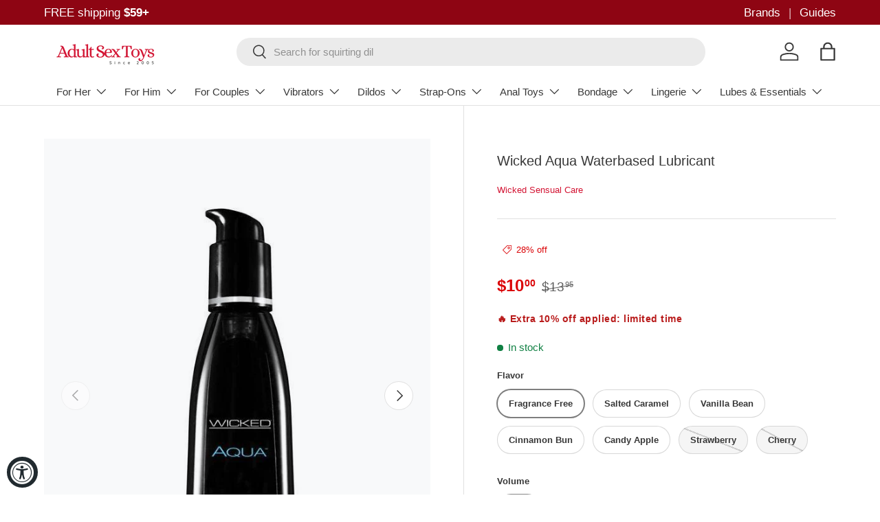

--- FILE ---
content_type: text/html; charset=utf-8
request_url: https://adultsextoys.com/products/wicked-sensual-care-aqua-waterbased-lubricant
body_size: 43935
content:
<!doctype html>
<html class="no-js" lang="en" dir="ltr">
<head><meta charset="utf-8">
<meta name="viewport" content="width=device-width,initial-scale=1">
<title>Wicked Aqua Waterbased Lubricant | AdultSexToys.com</title><link rel="canonical" href="https://adultsextoys.com/products/wicked-sensual-care-aqua-waterbased-lubricant"><link rel="icon" href="//adultsextoys.com/cdn/shop/files/AST_Logo_1_b1a05920-2027-4972-8faa-7832514b5aa9.png?crop=center&height=48&v=1697811928&width=48" type="image/png">
  <link rel="apple-touch-icon" href="//adultsextoys.com/cdn/shop/files/AST_Logo_1_b1a05920-2027-4972-8faa-7832514b5aa9.png?crop=center&height=180&v=1697811928&width=180"><meta name="description" content="Aqua Salted Caramel water based lubricant from Wicked Sensual Care Collection. Take a big juicy bite! Kissable, Lickable and Delicious, Aqua Salted Caramel adds subtle natural flavors to enhance oral pleasures. Light &amp;amp; silky, this water based formula is the perfect sensual combination of an elegant lubricant and a "><meta property="og:site_name" content="AdultSexToys.com">
<meta property="og:url" content="https://adultsextoys.com/products/wicked-sensual-care-aqua-waterbased-lubricant">
<meta property="og:title" content="Wicked Aqua Waterbased Lubricant">
<meta property="og:type" content="product">
<meta property="og:description" content="Aqua Salted Caramel water based lubricant from Wicked Sensual Care Collection. Take a big juicy bite! Kissable, Lickable and Delicious, Aqua Salted Caramel adds subtle natural flavors to enhance oral pleasures. Light &amp;amp; silky, this water based formula is the perfect sensual combination of an elegant lubricant and a "><meta property="og:image" content="http://adultsextoys.com/cdn/shop/files/wicked-aqua-waterbased-lubricant_fb3cc679-107c-40ab-a167-f799ea19edda.jpg?crop=center&height=1200&v=1758661722&width=1200">
  <meta property="og:image:secure_url" content="https://adultsextoys.com/cdn/shop/files/wicked-aqua-waterbased-lubricant_fb3cc679-107c-40ab-a167-f799ea19edda.jpg?crop=center&height=1200&v=1758661722&width=1200">
  <meta property="og:image:width" content="618">
  <meta property="og:image:height" content="618"><meta property="og:price:amount" content="10.00">
  <meta property="og:price:currency" content="USD"><meta name="twitter:card" content="summary_large_image">
<meta name="twitter:title" content="Wicked Aqua Waterbased Lubricant">
<meta name="twitter:description" content="Aqua Salted Caramel water based lubricant from Wicked Sensual Care Collection. Take a big juicy bite! Kissable, Lickable and Delicious, Aqua Salted Caramel adds subtle natural flavors to enhance oral pleasures. Light &amp;amp; silky, this water based formula is the perfect sensual combination of an elegant lubricant and a ">
<link rel="preload" href="//adultsextoys.com/cdn/shop/t/8/assets/main.css?v=15981202687522235351765632554" as="style"><style data-shopify>
:root {
      --bg-color: 255 255 255 / 1.0;
      --bg-color-og: 255 255 255 / 1.0;
      --heading-color: 56 56 56;
      --text-color: 56 56 56;
      --text-color-og: 56 56 56;
      --scrollbar-color: 56 56 56;
      --link-color: 211 20 51;
      --link-color-og: 211 20 51;
      --star-color: 33 42 47;--swatch-border-color-default: 215 215 215;
        --swatch-border-color-active: 156 156 156;
        --swatch-card-size: 20px;
        --swatch-variant-picker-size: 64px;--color-scheme-1-bg: 248 249 250 / 1.0;
      --color-scheme-1-grad: ;
      --color-scheme-1-heading: 56 56 56;
      --color-scheme-1-text: 56 56 56;
      --color-scheme-1-btn-bg: 33 42 47;
      --color-scheme-1-btn-text: 255 255 255;
      --color-scheme-1-btn-bg-hover: 73 82 86;--color-scheme-2-bg: 216 222 229 / 1.0;
      --color-scheme-2-grad: ;
      --color-scheme-2-heading: 56 56 56;
      --color-scheme-2-text: 56 56 56;
      --color-scheme-2-btn-bg: 33 42 47;
      --color-scheme-2-btn-text: 255 255 255;
      --color-scheme-2-btn-bg-hover: 73 82 86;--color-scheme-3-bg: 142 5 19 / 1.0;
      --color-scheme-3-grad: ;
      --color-scheme-3-heading: 255 255 255;
      --color-scheme-3-text: 255 255 255;
      --color-scheme-3-btn-bg: 33 42 47;
      --color-scheme-3-btn-text: 255 255 255;
      --color-scheme-3-btn-bg-hover: 73 82 86;

      --drawer-bg-color: 255 255 255 / 1.0;
      --drawer-text-color: 56 56 56;

      --panel-bg-color: 248 249 250 / 1.0;
      --panel-heading-color: 56 56 56;
      --panel-text-color: 56 56 56;

      --in-stock-text-color: 16 128 67;
      --low-stock-text-color: 221 154 26;
      --very-low-stock-text-color: 180 12 28;
      --no-stock-text-color: 119 119 119;
      --no-stock-backordered-text-color: 119 119 119;

      --error-bg-color: 252 237 238;
      --error-text-color: 180 12 28;
      --success-bg-color: 232 246 234;
      --success-text-color: 44 126 63;
      --info-bg-color: 228 237 250;
      --info-text-color: 26 102 210;

      --heading-font-family: Helvetica, Arial, sans-serif;
      --heading-font-style: normal;
      --heading-font-weight: 400;
      --heading-scale-start: 2;

      --navigation-font-family: Helvetica, Arial, sans-serif;
      --navigation-font-style: normal;
      --navigation-font-weight: 400;--heading-text-transform: none;
--subheading-text-transform: none;
      --body-font-family: Helvetica, Arial, sans-serif;
      --body-font-style: normal;
      --body-font-weight: 400;
      --body-font-size: 15;

      --section-gap: 32;
      --heading-gap: calc(8 * var(--space-unit));--heading-gap: calc(6 * var(--space-unit));--grid-column-gap: 20px;--btn-bg-color: 33 42 47;
      --btn-bg-hover-color: 73 82 86;
      --btn-text-color: 255 255 255;
      --btn-bg-color-og: 33 42 47;
      --btn-text-color-og: 255 255 255;
      --btn-alt-bg-color: 255 255 255;
      --btn-alt-bg-alpha: 1.0;
      --btn-alt-text-color: 33 42 47;
      --btn-border-width: 1px;
      --btn-padding-y: 12px;

      
      --btn-border-radius: 27px;
      

      --btn-lg-border-radius: 50%;
      --btn-icon-border-radius: 50%;
      --input-with-btn-inner-radius: var(--btn-border-radius);

      --input-bg-color: 255 255 255 / 1.0;
      --input-text-color: 56 56 56;
      --input-border-width: 1px;
      --input-border-radius: 26px;
      --textarea-border-radius: 12px;
      --input-border-radius: 27px;
      --input-lg-border-radius: 33px;
      --input-bg-color-diff-3: #f7f7f7;
      --input-bg-color-diff-6: #f0f0f0;

      --modal-border-radius: 16px;
      --modal-overlay-color: 0 0 0;
      --modal-overlay-opacity: 0.4;
      --drawer-border-radius: 16px;
      --overlay-border-radius: 0px;

      --custom-label-bg-color: 44 126 63 / 1.0;
      --custom-label-text-color: 255 255 255 / 1.0;--sale-label-bg-color: 255 255 255 / 1.0;
      --sale-label-text-color: 219 5 8 / 1.0;--sold-out-label-bg-color: 248 249 250 / 1.0;
      --sold-out-label-text-color: 23 23 23 / 1.0;--preorder-label-bg-color: 248 249 250 / 1.0;
      --preorder-label-text-color: 56 56 56 / 1.0;

      --collection-label-color: 0 126 18 / 1.0;

      --page-width: 1260px;
      --gutter-sm: 20px;
      --gutter-md: 32px;
      --gutter-lg: 64px;

      --payment-terms-bg-color: #ffffff;

      --coll-card-bg-color: #f8f9fa;
      --coll-card-border-color: #f8f9fa;

      --card-highlight-bg-color: #F9F9F9;
      --card-highlight-text-color: 85 85 85;
      --card-highlight-border-color: #E1E1E1;--card-bg-color: #f8f9fa;
      --card-text-color: 56 56 56;
      --card-border-color: #ffffff;--blend-bg-color: #f8f9fa;
        
          --aos-animate-duration: 0.6s;
        

        
          --aos-min-width: 0;
        
      

      --reading-width: 48em;
    }

    @media (max-width: 769px) {
      :root {
        --reading-width: 36em;
      }
    }
  </style><link rel="stylesheet" href="//adultsextoys.com/cdn/shop/t/8/assets/main.css?v=15981202687522235351765632554">
  <script src="//adultsextoys.com/cdn/shop/t/8/assets/main.js?v=182340204423554326591760363046" defer="defer"></script><link rel="stylesheet" href="//adultsextoys.com/cdn/shop/t/8/assets/swatches.css?v=72358200382907195981765633064" media="print" onload="this.media='all'">
    <noscript><link rel="stylesheet" href="//adultsextoys.com/cdn/shop/t/8/assets/swatches.css?v=72358200382907195981765633064"></noscript><script>window.performance && window.performance.mark && window.performance.mark('shopify.content_for_header.start');</script><meta name="google-site-verification" content="E9xVQE1M1zg3_E27UTZiEKmwExySTlcfjE5-3yneti8">
<meta id="shopify-digital-wallet" name="shopify-digital-wallet" content="/63474368661/digital_wallets/dialog">
<meta name="shopify-checkout-api-token" content="b1ade2ece98a3c377192d4e39c541545">
<link rel="alternate" type="application/json+oembed" href="https://adultsextoys.com/products/wicked-sensual-care-aqua-waterbased-lubricant.oembed">
<script async="async" src="/checkouts/internal/preloads.js?locale=en-US"></script>
<link rel="preconnect" href="https://shop.app" crossorigin="anonymous">
<script async="async" src="https://shop.app/checkouts/internal/preloads.js?locale=en-US&shop_id=63474368661" crossorigin="anonymous"></script>
<script id="apple-pay-shop-capabilities" type="application/json">{"shopId":63474368661,"countryCode":"CA","currencyCode":"USD","merchantCapabilities":["supports3DS"],"merchantId":"gid:\/\/shopify\/Shop\/63474368661","merchantName":"AdultSexToys.com","requiredBillingContactFields":["postalAddress","email"],"requiredShippingContactFields":["postalAddress","email"],"shippingType":"shipping","supportedNetworks":["visa","masterCard","amex","jcb"],"total":{"type":"pending","label":"AdultSexToys.com","amount":"1.00"},"shopifyPaymentsEnabled":true,"supportsSubscriptions":true}</script>
<script id="shopify-features" type="application/json">{"accessToken":"b1ade2ece98a3c377192d4e39c541545","betas":["rich-media-storefront-analytics"],"domain":"adultsextoys.com","predictiveSearch":true,"shopId":63474368661,"locale":"en"}</script>
<script>var Shopify = Shopify || {};
Shopify.shop = "82af89-6.myshopify.com";
Shopify.locale = "en";
Shopify.currency = {"active":"USD","rate":"1.0"};
Shopify.country = "US";
Shopify.theme = {"name":"AST - 10\/25","id":151825612949,"schema_name":"Enterprise","schema_version":"2.0.0","theme_store_id":1657,"role":"main"};
Shopify.theme.handle = "null";
Shopify.theme.style = {"id":null,"handle":null};
Shopify.cdnHost = "adultsextoys.com/cdn";
Shopify.routes = Shopify.routes || {};
Shopify.routes.root = "/";</script>
<script type="module">!function(o){(o.Shopify=o.Shopify||{}).modules=!0}(window);</script>
<script>!function(o){function n(){var o=[];function n(){o.push(Array.prototype.slice.apply(arguments))}return n.q=o,n}var t=o.Shopify=o.Shopify||{};t.loadFeatures=n(),t.autoloadFeatures=n()}(window);</script>
<script>
  window.ShopifyPay = window.ShopifyPay || {};
  window.ShopifyPay.apiHost = "shop.app\/pay";
  window.ShopifyPay.redirectState = null;
</script>
<script id="shop-js-analytics" type="application/json">{"pageType":"product"}</script>
<script defer="defer" async type="module" src="//adultsextoys.com/cdn/shopifycloud/shop-js/modules/v2/client.init-shop-cart-sync_DtuiiIyl.en.esm.js"></script>
<script defer="defer" async type="module" src="//adultsextoys.com/cdn/shopifycloud/shop-js/modules/v2/chunk.common_CUHEfi5Q.esm.js"></script>
<script type="module">
  await import("//adultsextoys.com/cdn/shopifycloud/shop-js/modules/v2/client.init-shop-cart-sync_DtuiiIyl.en.esm.js");
await import("//adultsextoys.com/cdn/shopifycloud/shop-js/modules/v2/chunk.common_CUHEfi5Q.esm.js");

  window.Shopify.SignInWithShop?.initShopCartSync?.({"fedCMEnabled":true,"windoidEnabled":true});

</script>
<script>
  window.Shopify = window.Shopify || {};
  if (!window.Shopify.featureAssets) window.Shopify.featureAssets = {};
  window.Shopify.featureAssets['shop-js'] = {"shop-cart-sync":["modules/v2/client.shop-cart-sync_DFoTY42P.en.esm.js","modules/v2/chunk.common_CUHEfi5Q.esm.js"],"init-fed-cm":["modules/v2/client.init-fed-cm_D2UNy1i2.en.esm.js","modules/v2/chunk.common_CUHEfi5Q.esm.js"],"init-shop-email-lookup-coordinator":["modules/v2/client.init-shop-email-lookup-coordinator_BQEe2rDt.en.esm.js","modules/v2/chunk.common_CUHEfi5Q.esm.js"],"shop-cash-offers":["modules/v2/client.shop-cash-offers_3CTtReFF.en.esm.js","modules/v2/chunk.common_CUHEfi5Q.esm.js","modules/v2/chunk.modal_BewljZkx.esm.js"],"shop-button":["modules/v2/client.shop-button_C6oxCjDL.en.esm.js","modules/v2/chunk.common_CUHEfi5Q.esm.js"],"init-windoid":["modules/v2/client.init-windoid_5pix8xhK.en.esm.js","modules/v2/chunk.common_CUHEfi5Q.esm.js"],"avatar":["modules/v2/client.avatar_BTnouDA3.en.esm.js"],"init-shop-cart-sync":["modules/v2/client.init-shop-cart-sync_DtuiiIyl.en.esm.js","modules/v2/chunk.common_CUHEfi5Q.esm.js"],"shop-toast-manager":["modules/v2/client.shop-toast-manager_BYv_8cH1.en.esm.js","modules/v2/chunk.common_CUHEfi5Q.esm.js"],"pay-button":["modules/v2/client.pay-button_FnF9EIkY.en.esm.js","modules/v2/chunk.common_CUHEfi5Q.esm.js"],"shop-login-button":["modules/v2/client.shop-login-button_CH1KUpOf.en.esm.js","modules/v2/chunk.common_CUHEfi5Q.esm.js","modules/v2/chunk.modal_BewljZkx.esm.js"],"init-customer-accounts-sign-up":["modules/v2/client.init-customer-accounts-sign-up_aj7QGgYS.en.esm.js","modules/v2/client.shop-login-button_CH1KUpOf.en.esm.js","modules/v2/chunk.common_CUHEfi5Q.esm.js","modules/v2/chunk.modal_BewljZkx.esm.js"],"init-shop-for-new-customer-accounts":["modules/v2/client.init-shop-for-new-customer-accounts_NbnYRf_7.en.esm.js","modules/v2/client.shop-login-button_CH1KUpOf.en.esm.js","modules/v2/chunk.common_CUHEfi5Q.esm.js","modules/v2/chunk.modal_BewljZkx.esm.js"],"init-customer-accounts":["modules/v2/client.init-customer-accounts_ppedhqCH.en.esm.js","modules/v2/client.shop-login-button_CH1KUpOf.en.esm.js","modules/v2/chunk.common_CUHEfi5Q.esm.js","modules/v2/chunk.modal_BewljZkx.esm.js"],"shop-follow-button":["modules/v2/client.shop-follow-button_CMIBBa6u.en.esm.js","modules/v2/chunk.common_CUHEfi5Q.esm.js","modules/v2/chunk.modal_BewljZkx.esm.js"],"lead-capture":["modules/v2/client.lead-capture_But0hIyf.en.esm.js","modules/v2/chunk.common_CUHEfi5Q.esm.js","modules/v2/chunk.modal_BewljZkx.esm.js"],"checkout-modal":["modules/v2/client.checkout-modal_BBxc70dQ.en.esm.js","modules/v2/chunk.common_CUHEfi5Q.esm.js","modules/v2/chunk.modal_BewljZkx.esm.js"],"shop-login":["modules/v2/client.shop-login_hM3Q17Kl.en.esm.js","modules/v2/chunk.common_CUHEfi5Q.esm.js","modules/v2/chunk.modal_BewljZkx.esm.js"],"payment-terms":["modules/v2/client.payment-terms_CAtGlQYS.en.esm.js","modules/v2/chunk.common_CUHEfi5Q.esm.js","modules/v2/chunk.modal_BewljZkx.esm.js"]};
</script>
<script id="__st">var __st={"a":63474368661,"offset":-18000,"reqid":"51329c01-5e58-4586-967f-1c87a18ffaf6-1766972521","pageurl":"adultsextoys.com\/products\/wicked-sensual-care-aqua-waterbased-lubricant","u":"4731af3da90b","p":"product","rtyp":"product","rid":8910352187541};</script>
<script>window.ShopifyPaypalV4VisibilityTracking = true;</script>
<script id="captcha-bootstrap">!function(){'use strict';const t='contact',e='account',n='new_comment',o=[[t,t],['blogs',n],['comments',n],[t,'customer']],c=[[e,'customer_login'],[e,'guest_login'],[e,'recover_customer_password'],[e,'create_customer']],r=t=>t.map((([t,e])=>`form[action*='/${t}']:not([data-nocaptcha='true']) input[name='form_type'][value='${e}']`)).join(','),a=t=>()=>t?[...document.querySelectorAll(t)].map((t=>t.form)):[];function s(){const t=[...o],e=r(t);return a(e)}const i='password',u='form_key',d=['recaptcha-v3-token','g-recaptcha-response','h-captcha-response',i],f=()=>{try{return window.sessionStorage}catch{return}},m='__shopify_v',_=t=>t.elements[u];function p(t,e,n=!1){try{const o=window.sessionStorage,c=JSON.parse(o.getItem(e)),{data:r}=function(t){const{data:e,action:n}=t;return t[m]||n?{data:e,action:n}:{data:t,action:n}}(c);for(const[e,n]of Object.entries(r))t.elements[e]&&(t.elements[e].value=n);n&&o.removeItem(e)}catch(o){console.error('form repopulation failed',{error:o})}}const l='form_type',E='cptcha';function T(t){t.dataset[E]=!0}const w=window,h=w.document,L='Shopify',v='ce_forms',y='captcha';let A=!1;((t,e)=>{const n=(g='f06e6c50-85a8-45c8-87d0-21a2b65856fe',I='https://cdn.shopify.com/shopifycloud/storefront-forms-hcaptcha/ce_storefront_forms_captcha_hcaptcha.v1.5.2.iife.js',D={infoText:'Protected by hCaptcha',privacyText:'Privacy',termsText:'Terms'},(t,e,n)=>{const o=w[L][v],c=o.bindForm;if(c)return c(t,g,e,D).then(n);var r;o.q.push([[t,g,e,D],n]),r=I,A||(h.body.append(Object.assign(h.createElement('script'),{id:'captcha-provider',async:!0,src:r})),A=!0)});var g,I,D;w[L]=w[L]||{},w[L][v]=w[L][v]||{},w[L][v].q=[],w[L][y]=w[L][y]||{},w[L][y].protect=function(t,e){n(t,void 0,e),T(t)},Object.freeze(w[L][y]),function(t,e,n,w,h,L){const[v,y,A,g]=function(t,e,n){const i=e?o:[],u=t?c:[],d=[...i,...u],f=r(d),m=r(i),_=r(d.filter((([t,e])=>n.includes(e))));return[a(f),a(m),a(_),s()]}(w,h,L),I=t=>{const e=t.target;return e instanceof HTMLFormElement?e:e&&e.form},D=t=>v().includes(t);t.addEventListener('submit',(t=>{const e=I(t);if(!e)return;const n=D(e)&&!e.dataset.hcaptchaBound&&!e.dataset.recaptchaBound,o=_(e),c=g().includes(e)&&(!o||!o.value);(n||c)&&t.preventDefault(),c&&!n&&(function(t){try{if(!f())return;!function(t){const e=f();if(!e)return;const n=_(t);if(!n)return;const o=n.value;o&&e.removeItem(o)}(t);const e=Array.from(Array(32),(()=>Math.random().toString(36)[2])).join('');!function(t,e){_(t)||t.append(Object.assign(document.createElement('input'),{type:'hidden',name:u})),t.elements[u].value=e}(t,e),function(t,e){const n=f();if(!n)return;const o=[...t.querySelectorAll(`input[type='${i}']`)].map((({name:t})=>t)),c=[...d,...o],r={};for(const[a,s]of new FormData(t).entries())c.includes(a)||(r[a]=s);n.setItem(e,JSON.stringify({[m]:1,action:t.action,data:r}))}(t,e)}catch(e){console.error('failed to persist form',e)}}(e),e.submit())}));const S=(t,e)=>{t&&!t.dataset[E]&&(n(t,e.some((e=>e===t))),T(t))};for(const o of['focusin','change'])t.addEventListener(o,(t=>{const e=I(t);D(e)&&S(e,y())}));const B=e.get('form_key'),M=e.get(l),P=B&&M;t.addEventListener('DOMContentLoaded',(()=>{const t=y();if(P)for(const e of t)e.elements[l].value===M&&p(e,B);[...new Set([...A(),...v().filter((t=>'true'===t.dataset.shopifyCaptcha))])].forEach((e=>S(e,t)))}))}(h,new URLSearchParams(w.location.search),n,t,e,['guest_login'])})(!0,!0)}();</script>
<script integrity="sha256-4kQ18oKyAcykRKYeNunJcIwy7WH5gtpwJnB7kiuLZ1E=" data-source-attribution="shopify.loadfeatures" defer="defer" src="//adultsextoys.com/cdn/shopifycloud/storefront/assets/storefront/load_feature-a0a9edcb.js" crossorigin="anonymous"></script>
<script crossorigin="anonymous" defer="defer" src="//adultsextoys.com/cdn/shopifycloud/storefront/assets/shopify_pay/storefront-65b4c6d7.js?v=20250812"></script>
<script data-source-attribution="shopify.dynamic_checkout.dynamic.init">var Shopify=Shopify||{};Shopify.PaymentButton=Shopify.PaymentButton||{isStorefrontPortableWallets:!0,init:function(){window.Shopify.PaymentButton.init=function(){};var t=document.createElement("script");t.src="https://adultsextoys.com/cdn/shopifycloud/portable-wallets/latest/portable-wallets.en.js",t.type="module",document.head.appendChild(t)}};
</script>
<script data-source-attribution="shopify.dynamic_checkout.buyer_consent">
  function portableWalletsHideBuyerConsent(e){var t=document.getElementById("shopify-buyer-consent"),n=document.getElementById("shopify-subscription-policy-button");t&&n&&(t.classList.add("hidden"),t.setAttribute("aria-hidden","true"),n.removeEventListener("click",e))}function portableWalletsShowBuyerConsent(e){var t=document.getElementById("shopify-buyer-consent"),n=document.getElementById("shopify-subscription-policy-button");t&&n&&(t.classList.remove("hidden"),t.removeAttribute("aria-hidden"),n.addEventListener("click",e))}window.Shopify?.PaymentButton&&(window.Shopify.PaymentButton.hideBuyerConsent=portableWalletsHideBuyerConsent,window.Shopify.PaymentButton.showBuyerConsent=portableWalletsShowBuyerConsent);
</script>
<script data-source-attribution="shopify.dynamic_checkout.cart.bootstrap">document.addEventListener("DOMContentLoaded",(function(){function t(){return document.querySelector("shopify-accelerated-checkout-cart, shopify-accelerated-checkout")}if(t())Shopify.PaymentButton.init();else{new MutationObserver((function(e,n){t()&&(Shopify.PaymentButton.init(),n.disconnect())})).observe(document.body,{childList:!0,subtree:!0})}}));
</script>
<link id="shopify-accelerated-checkout-styles" rel="stylesheet" media="screen" href="https://adultsextoys.com/cdn/shopifycloud/portable-wallets/latest/accelerated-checkout-backwards-compat.css" crossorigin="anonymous">
<style id="shopify-accelerated-checkout-cart">
        #shopify-buyer-consent {
  margin-top: 1em;
  display: inline-block;
  width: 100%;
}

#shopify-buyer-consent.hidden {
  display: none;
}

#shopify-subscription-policy-button {
  background: none;
  border: none;
  padding: 0;
  text-decoration: underline;
  font-size: inherit;
  cursor: pointer;
}

#shopify-subscription-policy-button::before {
  box-shadow: none;
}

      </style>
<script id="sections-script" data-sections="header,footer" defer="defer" src="//adultsextoys.com/cdn/shop/t/8/compiled_assets/scripts.js?5162"></script>
<script>window.performance && window.performance.mark && window.performance.mark('shopify.content_for_header.end');</script>

    <script src="//adultsextoys.com/cdn/shop/t/8/assets/animate-on-scroll.js?v=15249566486942820451760363028" defer="defer"></script>
    <link rel="stylesheet" href="//adultsextoys.com/cdn/shop/t/8/assets/animate-on-scroll.css?v=116194678796051782541760363028">
  

  <script>document.documentElement.className = document.documentElement.className.replace('no-js', 'js');</script><!-- CC Custom Head Start --><!-- CC Custom Head End --><!-- BEGIN app block: shopify://apps/klaviyo-email-marketing-sms/blocks/klaviyo-onsite-embed/2632fe16-c075-4321-a88b-50b567f42507 -->












  <script async src="https://static.klaviyo.com/onsite/js/RjUryQ/klaviyo.js?company_id=RjUryQ"></script>
  <script>!function(){if(!window.klaviyo){window._klOnsite=window._klOnsite||[];try{window.klaviyo=new Proxy({},{get:function(n,i){return"push"===i?function(){var n;(n=window._klOnsite).push.apply(n,arguments)}:function(){for(var n=arguments.length,o=new Array(n),w=0;w<n;w++)o[w]=arguments[w];var t="function"==typeof o[o.length-1]?o.pop():void 0,e=new Promise((function(n){window._klOnsite.push([i].concat(o,[function(i){t&&t(i),n(i)}]))}));return e}}})}catch(n){window.klaviyo=window.klaviyo||[],window.klaviyo.push=function(){var n;(n=window._klOnsite).push.apply(n,arguments)}}}}();</script>

  
    <script id="viewed_product">
      if (item == null) {
        var _learnq = _learnq || [];

        var MetafieldReviews = null
        var MetafieldYotpoRating = null
        var MetafieldYotpoCount = null
        var MetafieldLooxRating = null
        var MetafieldLooxCount = null
        var okendoProduct = null
        var okendoProductReviewCount = null
        var okendoProductReviewAverageValue = null
        try {
          // The following fields are used for Customer Hub recently viewed in order to add reviews.
          // This information is not part of __kla_viewed. Instead, it is part of __kla_viewed_reviewed_items
          MetafieldReviews = {"rating":{"scale_min":"1.0","scale_max":"5.0","value":"4.44"},"rating_count":9};
          MetafieldYotpoRating = null
          MetafieldYotpoCount = null
          MetafieldLooxRating = null
          MetafieldLooxCount = null

          okendoProduct = null
          // If the okendo metafield is not legacy, it will error, which then requires the new json formatted data
          if (okendoProduct && 'error' in okendoProduct) {
            okendoProduct = null
          }
          okendoProductReviewCount = okendoProduct ? okendoProduct.reviewCount : null
          okendoProductReviewAverageValue = okendoProduct ? okendoProduct.reviewAverageValue : null
        } catch (error) {
          console.error('Error in Klaviyo onsite reviews tracking:', error);
        }

        var item = {
          Name: "Wicked Aqua Waterbased Lubricant",
          ProductID: 8910352187541,
          Categories: ["All Adult Toys","Discount","Essentials","Lubes","Lubes on Sale","Sale","Water Based Lubes","Wicked Sensual Care"],
          ImageURL: "https://adultsextoys.com/cdn/shop/files/wicked-aqua-waterbased-lubricant_fb3cc679-107c-40ab-a167-f799ea19edda_grande.jpg?v=1758661722",
          URL: "https://adultsextoys.com/products/wicked-sensual-care-aqua-waterbased-lubricant",
          Brand: "Wicked Sensual Care",
          Price: "$10.00",
          Value: "10.00",
          CompareAtPrice: "$27.95"
        };
        _learnq.push(['track', 'Viewed Product', item]);
        _learnq.push(['trackViewedItem', {
          Title: item.Name,
          ItemId: item.ProductID,
          Categories: item.Categories,
          ImageUrl: item.ImageURL,
          Url: item.URL,
          Metadata: {
            Brand: item.Brand,
            Price: item.Price,
            Value: item.Value,
            CompareAtPrice: item.CompareAtPrice
          },
          metafields:{
            reviews: MetafieldReviews,
            yotpo:{
              rating: MetafieldYotpoRating,
              count: MetafieldYotpoCount,
            },
            loox:{
              rating: MetafieldLooxRating,
              count: MetafieldLooxCount,
            },
            okendo: {
              rating: okendoProductReviewAverageValue,
              count: okendoProductReviewCount,
            }
          }
        }]);
      }
    </script>
  




  <script>
    window.klaviyoReviewsProductDesignMode = false
  </script>







<!-- END app block --><script src="https://cdn.shopify.com/extensions/019b30f6-f1d2-70df-a671-e1d6e19b9562/estimator-106/assets/estimator-init.js" type="text/javascript" defer="defer"></script>
<script src="https://cdn.shopify.com/extensions/019a0131-ca1b-7172-a6b1-2fadce39ca6e/accessibly-28/assets/acc-main.js" type="text/javascript" defer="defer"></script>
<link href="https://monorail-edge.shopifysvc.com" rel="dns-prefetch">
<script>(function(){if ("sendBeacon" in navigator && "performance" in window) {try {var session_token_from_headers = performance.getEntriesByType('navigation')[0].serverTiming.find(x => x.name == '_s').description;} catch {var session_token_from_headers = undefined;}var session_cookie_matches = document.cookie.match(/_shopify_s=([^;]*)/);var session_token_from_cookie = session_cookie_matches && session_cookie_matches.length === 2 ? session_cookie_matches[1] : "";var session_token = session_token_from_headers || session_token_from_cookie || "";function handle_abandonment_event(e) {var entries = performance.getEntries().filter(function(entry) {return /monorail-edge.shopifysvc.com/.test(entry.name);});if (!window.abandonment_tracked && entries.length === 0) {window.abandonment_tracked = true;var currentMs = Date.now();var navigation_start = performance.timing.navigationStart;var payload = {shop_id: 63474368661,url: window.location.href,navigation_start,duration: currentMs - navigation_start,session_token,page_type: "product"};window.navigator.sendBeacon("https://monorail-edge.shopifysvc.com/v1/produce", JSON.stringify({schema_id: "online_store_buyer_site_abandonment/1.1",payload: payload,metadata: {event_created_at_ms: currentMs,event_sent_at_ms: currentMs}}));}}window.addEventListener('pagehide', handle_abandonment_event);}}());</script>
<script id="web-pixels-manager-setup">(function e(e,d,r,n,o){if(void 0===o&&(o={}),!Boolean(null===(a=null===(i=window.Shopify)||void 0===i?void 0:i.analytics)||void 0===a?void 0:a.replayQueue)){var i,a;window.Shopify=window.Shopify||{};var t=window.Shopify;t.analytics=t.analytics||{};var s=t.analytics;s.replayQueue=[],s.publish=function(e,d,r){return s.replayQueue.push([e,d,r]),!0};try{self.performance.mark("wpm:start")}catch(e){}var l=function(){var e={modern:/Edge?\/(1{2}[4-9]|1[2-9]\d|[2-9]\d{2}|\d{4,})\.\d+(\.\d+|)|Firefox\/(1{2}[4-9]|1[2-9]\d|[2-9]\d{2}|\d{4,})\.\d+(\.\d+|)|Chrom(ium|e)\/(9{2}|\d{3,})\.\d+(\.\d+|)|(Maci|X1{2}).+ Version\/(15\.\d+|(1[6-9]|[2-9]\d|\d{3,})\.\d+)([,.]\d+|)( \(\w+\)|)( Mobile\/\w+|) Safari\/|Chrome.+OPR\/(9{2}|\d{3,})\.\d+\.\d+|(CPU[ +]OS|iPhone[ +]OS|CPU[ +]iPhone|CPU IPhone OS|CPU iPad OS)[ +]+(15[._]\d+|(1[6-9]|[2-9]\d|\d{3,})[._]\d+)([._]\d+|)|Android:?[ /-](13[3-9]|1[4-9]\d|[2-9]\d{2}|\d{4,})(\.\d+|)(\.\d+|)|Android.+Firefox\/(13[5-9]|1[4-9]\d|[2-9]\d{2}|\d{4,})\.\d+(\.\d+|)|Android.+Chrom(ium|e)\/(13[3-9]|1[4-9]\d|[2-9]\d{2}|\d{4,})\.\d+(\.\d+|)|SamsungBrowser\/([2-9]\d|\d{3,})\.\d+/,legacy:/Edge?\/(1[6-9]|[2-9]\d|\d{3,})\.\d+(\.\d+|)|Firefox\/(5[4-9]|[6-9]\d|\d{3,})\.\d+(\.\d+|)|Chrom(ium|e)\/(5[1-9]|[6-9]\d|\d{3,})\.\d+(\.\d+|)([\d.]+$|.*Safari\/(?![\d.]+ Edge\/[\d.]+$))|(Maci|X1{2}).+ Version\/(10\.\d+|(1[1-9]|[2-9]\d|\d{3,})\.\d+)([,.]\d+|)( \(\w+\)|)( Mobile\/\w+|) Safari\/|Chrome.+OPR\/(3[89]|[4-9]\d|\d{3,})\.\d+\.\d+|(CPU[ +]OS|iPhone[ +]OS|CPU[ +]iPhone|CPU IPhone OS|CPU iPad OS)[ +]+(10[._]\d+|(1[1-9]|[2-9]\d|\d{3,})[._]\d+)([._]\d+|)|Android:?[ /-](13[3-9]|1[4-9]\d|[2-9]\d{2}|\d{4,})(\.\d+|)(\.\d+|)|Mobile Safari.+OPR\/([89]\d|\d{3,})\.\d+\.\d+|Android.+Firefox\/(13[5-9]|1[4-9]\d|[2-9]\d{2}|\d{4,})\.\d+(\.\d+|)|Android.+Chrom(ium|e)\/(13[3-9]|1[4-9]\d|[2-9]\d{2}|\d{4,})\.\d+(\.\d+|)|Android.+(UC? ?Browser|UCWEB|U3)[ /]?(15\.([5-9]|\d{2,})|(1[6-9]|[2-9]\d|\d{3,})\.\d+)\.\d+|SamsungBrowser\/(5\.\d+|([6-9]|\d{2,})\.\d+)|Android.+MQ{2}Browser\/(14(\.(9|\d{2,})|)|(1[5-9]|[2-9]\d|\d{3,})(\.\d+|))(\.\d+|)|K[Aa][Ii]OS\/(3\.\d+|([4-9]|\d{2,})\.\d+)(\.\d+|)/},d=e.modern,r=e.legacy,n=navigator.userAgent;return n.match(d)?"modern":n.match(r)?"legacy":"unknown"}(),u="modern"===l?"modern":"legacy",c=(null!=n?n:{modern:"",legacy:""})[u],f=function(e){return[e.baseUrl,"/wpm","/b",e.hashVersion,"modern"===e.buildTarget?"m":"l",".js"].join("")}({baseUrl:d,hashVersion:r,buildTarget:u}),m=function(e){var d=e.version,r=e.bundleTarget,n=e.surface,o=e.pageUrl,i=e.monorailEndpoint;return{emit:function(e){var a=e.status,t=e.errorMsg,s=(new Date).getTime(),l=JSON.stringify({metadata:{event_sent_at_ms:s},events:[{schema_id:"web_pixels_manager_load/3.1",payload:{version:d,bundle_target:r,page_url:o,status:a,surface:n,error_msg:t},metadata:{event_created_at_ms:s}}]});if(!i)return console&&console.warn&&console.warn("[Web Pixels Manager] No Monorail endpoint provided, skipping logging."),!1;try{return self.navigator.sendBeacon.bind(self.navigator)(i,l)}catch(e){}var u=new XMLHttpRequest;try{return u.open("POST",i,!0),u.setRequestHeader("Content-Type","text/plain"),u.send(l),!0}catch(e){return console&&console.warn&&console.warn("[Web Pixels Manager] Got an unhandled error while logging to Monorail."),!1}}}}({version:r,bundleTarget:l,surface:e.surface,pageUrl:self.location.href,monorailEndpoint:e.monorailEndpoint});try{o.browserTarget=l,function(e){var d=e.src,r=e.async,n=void 0===r||r,o=e.onload,i=e.onerror,a=e.sri,t=e.scriptDataAttributes,s=void 0===t?{}:t,l=document.createElement("script"),u=document.querySelector("head"),c=document.querySelector("body");if(l.async=n,l.src=d,a&&(l.integrity=a,l.crossOrigin="anonymous"),s)for(var f in s)if(Object.prototype.hasOwnProperty.call(s,f))try{l.dataset[f]=s[f]}catch(e){}if(o&&l.addEventListener("load",o),i&&l.addEventListener("error",i),u)u.appendChild(l);else{if(!c)throw new Error("Did not find a head or body element to append the script");c.appendChild(l)}}({src:f,async:!0,onload:function(){if(!function(){var e,d;return Boolean(null===(d=null===(e=window.Shopify)||void 0===e?void 0:e.analytics)||void 0===d?void 0:d.initialized)}()){var d=window.webPixelsManager.init(e)||void 0;if(d){var r=window.Shopify.analytics;r.replayQueue.forEach((function(e){var r=e[0],n=e[1],o=e[2];d.publishCustomEvent(r,n,o)})),r.replayQueue=[],r.publish=d.publishCustomEvent,r.visitor=d.visitor,r.initialized=!0}}},onerror:function(){return m.emit({status:"failed",errorMsg:"".concat(f," has failed to load")})},sri:function(e){var d=/^sha384-[A-Za-z0-9+/=]+$/;return"string"==typeof e&&d.test(e)}(c)?c:"",scriptDataAttributes:o}),m.emit({status:"loading"})}catch(e){m.emit({status:"failed",errorMsg:(null==e?void 0:e.message)||"Unknown error"})}}})({shopId: 63474368661,storefrontBaseUrl: "https://adultsextoys.com",extensionsBaseUrl: "https://extensions.shopifycdn.com/cdn/shopifycloud/web-pixels-manager",monorailEndpoint: "https://monorail-edge.shopifysvc.com/unstable/produce_batch",surface: "storefront-renderer",enabledBetaFlags: ["2dca8a86","a0d5f9d2"],webPixelsConfigList: [{"id":"664961173","configuration":"{\"config\":\"{\\\"pixel_id\\\":\\\"GT-5D9RMQD4\\\",\\\"target_country\\\":\\\"US\\\",\\\"gtag_events\\\":[{\\\"type\\\":\\\"purchase\\\",\\\"action_label\\\":\\\"MC-8DY3X76HK0\\\"},{\\\"type\\\":\\\"page_view\\\",\\\"action_label\\\":\\\"MC-8DY3X76HK0\\\"},{\\\"type\\\":\\\"view_item\\\",\\\"action_label\\\":\\\"MC-8DY3X76HK0\\\"}],\\\"enable_monitoring_mode\\\":false}\"}","eventPayloadVersion":"v1","runtimeContext":"OPEN","scriptVersion":"b2a88bafab3e21179ed38636efcd8a93","type":"APP","apiClientId":1780363,"privacyPurposes":[],"dataSharingAdjustments":{"protectedCustomerApprovalScopes":["read_customer_address","read_customer_email","read_customer_name","read_customer_personal_data","read_customer_phone"]}},{"id":"shopify-app-pixel","configuration":"{}","eventPayloadVersion":"v1","runtimeContext":"STRICT","scriptVersion":"0450","apiClientId":"shopify-pixel","type":"APP","privacyPurposes":["ANALYTICS","MARKETING"]},{"id":"shopify-custom-pixel","eventPayloadVersion":"v1","runtimeContext":"LAX","scriptVersion":"0450","apiClientId":"shopify-pixel","type":"CUSTOM","privacyPurposes":["ANALYTICS","MARKETING"]}],isMerchantRequest: false,initData: {"shop":{"name":"AdultSexToys.com","paymentSettings":{"currencyCode":"USD"},"myshopifyDomain":"82af89-6.myshopify.com","countryCode":"CA","storefrontUrl":"https:\/\/adultsextoys.com"},"customer":null,"cart":null,"checkout":null,"productVariants":[{"price":{"amount":10.0,"currencyCode":"USD"},"product":{"title":"Wicked Aqua Waterbased Lubricant","vendor":"Wicked Sensual Care","id":"8910352187541","untranslatedTitle":"Wicked Aqua Waterbased Lubricant","url":"\/products\/wicked-sensual-care-aqua-waterbased-lubricant","type":"All"},"id":"46428069462165","image":{"src":"\/\/adultsextoys.com\/cdn\/shop\/files\/wicked-aqua-waterbased-lubricant_fb3cc679-107c-40ab-a167-f799ea19edda.jpg?v=1758661722"},"sku":"EOPWS1023","title":"Fragrance Free \/ 2 Oz","untranslatedTitle":"Fragrance Free \/ 2 Oz"},{"price":{"amount":13.0,"currencyCode":"USD"},"product":{"title":"Wicked Aqua Waterbased Lubricant","vendor":"Wicked Sensual Care","id":"8910352187541","untranslatedTitle":"Wicked Aqua Waterbased Lubricant","url":"\/products\/wicked-sensual-care-aqua-waterbased-lubricant","type":"All"},"id":"46428069494933","image":{"src":"\/\/adultsextoys.com\/cdn\/shop\/files\/wicked-aqua-waterbased-lubricant-4_f99c91fd-6049-4f45-b1f4-680b5047aabb.jpg?v=1758661722"},"sku":"EOPWS1047","title":"Fragrance Free \/ 4 Oz","untranslatedTitle":"Fragrance Free \/ 4 Oz"},{"price":{"amount":19.99,"currencyCode":"USD"},"product":{"title":"Wicked Aqua Waterbased Lubricant","vendor":"Wicked Sensual Care","id":"8910352187541","untranslatedTitle":"Wicked Aqua Waterbased Lubricant","url":"\/products\/wicked-sensual-care-aqua-waterbased-lubricant","type":"All"},"id":"46428069527701","image":{"src":"\/\/adultsextoys.com\/cdn\/shop\/files\/wicked-aqua-waterbased-lubricant-5_06fe39ac-a5ad-41ee-b2a5-24fd9e4fdc7c.jpg?v=1758661722"},"sku":"EOPWS1085","title":"Fragrance Free \/ 8.5 Oz","untranslatedTitle":"Fragrance Free \/ 8.5 Oz"},{"price":{"amount":10.0,"currencyCode":"USD"},"product":{"title":"Wicked Aqua Waterbased Lubricant","vendor":"Wicked Sensual Care","id":"8910352187541","untranslatedTitle":"Wicked Aqua Waterbased Lubricant","url":"\/products\/wicked-sensual-care-aqua-waterbased-lubricant","type":"All"},"id":"46428069560469","image":{"src":"\/\/adultsextoys.com\/cdn\/shop\/files\/wicked-aqua-waterbased-lubricant-6_bda917d7-9998-4a6d-b64e-8fb4306d54be.jpg?v=1758661722"},"sku":"EOPWS3225","title":"Salted Caramel \/ 2 Oz","untranslatedTitle":"Salted Caramel \/ 2 Oz"},{"price":{"amount":15.0,"currencyCode":"USD"},"product":{"title":"Wicked Aqua Waterbased Lubricant","vendor":"Wicked Sensual Care","id":"8910352187541","untranslatedTitle":"Wicked Aqua Waterbased Lubricant","url":"\/products\/wicked-sensual-care-aqua-waterbased-lubricant","type":"All"},"id":"46428069593237","image":{"src":"\/\/adultsextoys.com\/cdn\/shop\/files\/wicked-aqua-waterbased-lubricant-7_8d2d4c90-0dbf-42f6-b03f-9337b4c7a15f.jpg?v=1758661722"},"sku":"EOPWS3249","title":"Salted Caramel \/ 4 Oz","untranslatedTitle":"Salted Caramel \/ 4 Oz"},{"price":{"amount":10.0,"currencyCode":"USD"},"product":{"title":"Wicked Aqua Waterbased Lubricant","vendor":"Wicked Sensual Care","id":"8910352187541","untranslatedTitle":"Wicked Aqua Waterbased Lubricant","url":"\/products\/wicked-sensual-care-aqua-waterbased-lubricant","type":"All"},"id":"46428069626005","image":{"src":"\/\/adultsextoys.com\/cdn\/shop\/files\/wicked-aqua-waterbased-lubricant-8_a48053dc-5366-42ed-aaf1-0649f4e8fb12.jpg?v=1758661722"},"sku":"EOPWS3324","title":"Vanilla Bean \/ 2 Oz","untranslatedTitle":"Vanilla Bean \/ 2 Oz"},{"price":{"amount":15.0,"currencyCode":"USD"},"product":{"title":"Wicked Aqua Waterbased Lubricant","vendor":"Wicked Sensual Care","id":"8910352187541","untranslatedTitle":"Wicked Aqua Waterbased Lubricant","url":"\/products\/wicked-sensual-care-aqua-waterbased-lubricant","type":"All"},"id":"46428069658773","image":{"src":"\/\/adultsextoys.com\/cdn\/shop\/files\/wicked-aqua-waterbased-lubricant-9_5364f84f-a7a2-4b51-911d-1f5be97067c3.jpg?v=1758661722"},"sku":"EOPWS3348","title":"Vanilla Bean \/ 4 Oz","untranslatedTitle":"Vanilla Bean \/ 4 Oz"},{"price":{"amount":10.0,"currencyCode":"USD"},"product":{"title":"Wicked Aqua Waterbased Lubricant","vendor":"Wicked Sensual Care","id":"8910352187541","untranslatedTitle":"Wicked Aqua Waterbased Lubricant","url":"\/products\/wicked-sensual-care-aqua-waterbased-lubricant","type":"All"},"id":"46428069691541","image":{"src":"\/\/adultsextoys.com\/cdn\/shop\/files\/wicked-aqua-waterbased-lubricant-10_6fdbf897-2a44-490d-a410-5e4ffe204cb0.jpg?v=1758661722"},"sku":"EOPWS3423","title":"Cinnamon Bun \/ 2 Oz","untranslatedTitle":"Cinnamon Bun \/ 2 Oz"},{"price":{"amount":15.0,"currencyCode":"USD"},"product":{"title":"Wicked Aqua Waterbased Lubricant","vendor":"Wicked Sensual Care","id":"8910352187541","untranslatedTitle":"Wicked Aqua Waterbased Lubricant","url":"\/products\/wicked-sensual-care-aqua-waterbased-lubricant","type":"All"},"id":"46428069724309","image":{"src":"\/\/adultsextoys.com\/cdn\/shop\/files\/wicked-aqua-waterbased-lubricant-11_f94bf2b6-b1bc-4dac-aae6-002f0f1f60dd.jpg?v=1758661722"},"sku":"EOPWS3447","title":"Cinnamon Bun \/ 4 Oz","untranslatedTitle":"Cinnamon Bun \/ 4 Oz"},{"price":{"amount":10.0,"currencyCode":"USD"},"product":{"title":"Wicked Aqua Waterbased Lubricant","vendor":"Wicked Sensual Care","id":"8910352187541","untranslatedTitle":"Wicked Aqua Waterbased Lubricant","url":"\/products\/wicked-sensual-care-aqua-waterbased-lubricant","type":"All"},"id":"46428069757077","image":{"src":"\/\/adultsextoys.com\/cdn\/shop\/files\/wicked-aqua-waterbased-lubricant-12_3986ba88-a767-4d51-82b3-2a6f67b19c32.jpg?v=1758661722"},"sku":"EOPWS4024","title":"Candy Apple \/ 2 Oz","untranslatedTitle":"Candy Apple \/ 2 Oz"},{"price":{"amount":15.0,"currencyCode":"USD"},"product":{"title":"Wicked Aqua Waterbased Lubricant","vendor":"Wicked Sensual Care","id":"8910352187541","untranslatedTitle":"Wicked Aqua Waterbased Lubricant","url":"\/products\/wicked-sensual-care-aqua-waterbased-lubricant","type":"All"},"id":"46428069789845","image":{"src":"\/\/adultsextoys.com\/cdn\/shop\/files\/wicked-aqua-waterbased-lubricant-13_49005bbd-3a4a-4fdc-8a67-3e9fd74835e1.jpg?v=1758661722"},"sku":"EOPWS4041","title":"Candy Apple \/ 4 Oz","untranslatedTitle":"Candy Apple \/ 4 Oz"},{"price":{"amount":15.0,"currencyCode":"USD"},"product":{"title":"Wicked Aqua Waterbased Lubricant","vendor":"Wicked Sensual Care","id":"8910352187541","untranslatedTitle":"Wicked Aqua Waterbased Lubricant","url":"\/products\/wicked-sensual-care-aqua-waterbased-lubricant","type":"All"},"id":"46428069822613","image":{"src":"\/\/adultsextoys.com\/cdn\/shop\/files\/wicked-aqua-waterbased-lubricant-14_7fa1b7b7-15e7-4874-b057-88daa952fb92.jpg?v=1758661722"},"sku":"EOPWS90414","title":"Strawberry \/ 4 Oz","untranslatedTitle":"Strawberry \/ 4 Oz"},{"price":{"amount":15.0,"currencyCode":"USD"},"product":{"title":"Wicked Aqua Waterbased Lubricant","vendor":"Wicked Sensual Care","id":"8910352187541","untranslatedTitle":"Wicked Aqua Waterbased Lubricant","url":"\/products\/wicked-sensual-care-aqua-waterbased-lubricant","type":"All"},"id":"46428069855381","image":{"src":"\/\/adultsextoys.com\/cdn\/shop\/files\/wicked-aqua-waterbased-lubricant-15_ac3bed97-f04d-406f-95b0-b4145c40ac27.jpg?v=1758661722"},"sku":"EOPWS90434","title":"Cherry \/ 4 Oz","untranslatedTitle":"Cherry \/ 4 Oz"}],"purchasingCompany":null},},"https://adultsextoys.com/cdn","da62cc92w68dfea28pcf9825a4m392e00d0",{"modern":"","legacy":""},{"shopId":"63474368661","storefrontBaseUrl":"https:\/\/adultsextoys.com","extensionBaseUrl":"https:\/\/extensions.shopifycdn.com\/cdn\/shopifycloud\/web-pixels-manager","surface":"storefront-renderer","enabledBetaFlags":"[\"2dca8a86\", \"a0d5f9d2\"]","isMerchantRequest":"false","hashVersion":"da62cc92w68dfea28pcf9825a4m392e00d0","publish":"custom","events":"[[\"page_viewed\",{}],[\"product_viewed\",{\"productVariant\":{\"price\":{\"amount\":10.0,\"currencyCode\":\"USD\"},\"product\":{\"title\":\"Wicked Aqua Waterbased Lubricant\",\"vendor\":\"Wicked Sensual Care\",\"id\":\"8910352187541\",\"untranslatedTitle\":\"Wicked Aqua Waterbased Lubricant\",\"url\":\"\/products\/wicked-sensual-care-aqua-waterbased-lubricant\",\"type\":\"All\"},\"id\":\"46428069462165\",\"image\":{\"src\":\"\/\/adultsextoys.com\/cdn\/shop\/files\/wicked-aqua-waterbased-lubricant_fb3cc679-107c-40ab-a167-f799ea19edda.jpg?v=1758661722\"},\"sku\":\"EOPWS1023\",\"title\":\"Fragrance Free \/ 2 Oz\",\"untranslatedTitle\":\"Fragrance Free \/ 2 Oz\"}}]]"});</script><script>
  window.ShopifyAnalytics = window.ShopifyAnalytics || {};
  window.ShopifyAnalytics.meta = window.ShopifyAnalytics.meta || {};
  window.ShopifyAnalytics.meta.currency = 'USD';
  var meta = {"product":{"id":8910352187541,"gid":"gid:\/\/shopify\/Product\/8910352187541","vendor":"Wicked Sensual Care","type":"All","handle":"wicked-sensual-care-aqua-waterbased-lubricant","variants":[{"id":46428069462165,"price":1000,"name":"Wicked Aqua Waterbased Lubricant - Fragrance Free \/ 2 Oz","public_title":"Fragrance Free \/ 2 Oz","sku":"EOPWS1023"},{"id":46428069494933,"price":1300,"name":"Wicked Aqua Waterbased Lubricant - Fragrance Free \/ 4 Oz","public_title":"Fragrance Free \/ 4 Oz","sku":"EOPWS1047"},{"id":46428069527701,"price":1999,"name":"Wicked Aqua Waterbased Lubricant - Fragrance Free \/ 8.5 Oz","public_title":"Fragrance Free \/ 8.5 Oz","sku":"EOPWS1085"},{"id":46428069560469,"price":1000,"name":"Wicked Aqua Waterbased Lubricant - Salted Caramel \/ 2 Oz","public_title":"Salted Caramel \/ 2 Oz","sku":"EOPWS3225"},{"id":46428069593237,"price":1500,"name":"Wicked Aqua Waterbased Lubricant - Salted Caramel \/ 4 Oz","public_title":"Salted Caramel \/ 4 Oz","sku":"EOPWS3249"},{"id":46428069626005,"price":1000,"name":"Wicked Aqua Waterbased Lubricant - Vanilla Bean \/ 2 Oz","public_title":"Vanilla Bean \/ 2 Oz","sku":"EOPWS3324"},{"id":46428069658773,"price":1500,"name":"Wicked Aqua Waterbased Lubricant - Vanilla Bean \/ 4 Oz","public_title":"Vanilla Bean \/ 4 Oz","sku":"EOPWS3348"},{"id":46428069691541,"price":1000,"name":"Wicked Aqua Waterbased Lubricant - Cinnamon Bun \/ 2 Oz","public_title":"Cinnamon Bun \/ 2 Oz","sku":"EOPWS3423"},{"id":46428069724309,"price":1500,"name":"Wicked Aqua Waterbased Lubricant - Cinnamon Bun \/ 4 Oz","public_title":"Cinnamon Bun \/ 4 Oz","sku":"EOPWS3447"},{"id":46428069757077,"price":1000,"name":"Wicked Aqua Waterbased Lubricant - Candy Apple \/ 2 Oz","public_title":"Candy Apple \/ 2 Oz","sku":"EOPWS4024"},{"id":46428069789845,"price":1500,"name":"Wicked Aqua Waterbased Lubricant - Candy Apple \/ 4 Oz","public_title":"Candy Apple \/ 4 Oz","sku":"EOPWS4041"},{"id":46428069822613,"price":1500,"name":"Wicked Aqua Waterbased Lubricant - Strawberry \/ 4 Oz","public_title":"Strawberry \/ 4 Oz","sku":"EOPWS90414"},{"id":46428069855381,"price":1500,"name":"Wicked Aqua Waterbased Lubricant - Cherry \/ 4 Oz","public_title":"Cherry \/ 4 Oz","sku":"EOPWS90434"}],"remote":false},"page":{"pageType":"product","resourceType":"product","resourceId":8910352187541,"requestId":"51329c01-5e58-4586-967f-1c87a18ffaf6-1766972521"}};
  for (var attr in meta) {
    window.ShopifyAnalytics.meta[attr] = meta[attr];
  }
</script>
<script class="analytics">
  (function () {
    var customDocumentWrite = function(content) {
      var jquery = null;

      if (window.jQuery) {
        jquery = window.jQuery;
      } else if (window.Checkout && window.Checkout.$) {
        jquery = window.Checkout.$;
      }

      if (jquery) {
        jquery('body').append(content);
      }
    };

    var hasLoggedConversion = function(token) {
      if (token) {
        return document.cookie.indexOf('loggedConversion=' + token) !== -1;
      }
      return false;
    }

    var setCookieIfConversion = function(token) {
      if (token) {
        var twoMonthsFromNow = new Date(Date.now());
        twoMonthsFromNow.setMonth(twoMonthsFromNow.getMonth() + 2);

        document.cookie = 'loggedConversion=' + token + '; expires=' + twoMonthsFromNow;
      }
    }

    var trekkie = window.ShopifyAnalytics.lib = window.trekkie = window.trekkie || [];
    if (trekkie.integrations) {
      return;
    }
    trekkie.methods = [
      'identify',
      'page',
      'ready',
      'track',
      'trackForm',
      'trackLink'
    ];
    trekkie.factory = function(method) {
      return function() {
        var args = Array.prototype.slice.call(arguments);
        args.unshift(method);
        trekkie.push(args);
        return trekkie;
      };
    };
    for (var i = 0; i < trekkie.methods.length; i++) {
      var key = trekkie.methods[i];
      trekkie[key] = trekkie.factory(key);
    }
    trekkie.load = function(config) {
      trekkie.config = config || {};
      trekkie.config.initialDocumentCookie = document.cookie;
      var first = document.getElementsByTagName('script')[0];
      var script = document.createElement('script');
      script.type = 'text/javascript';
      script.onerror = function(e) {
        var scriptFallback = document.createElement('script');
        scriptFallback.type = 'text/javascript';
        scriptFallback.onerror = function(error) {
                var Monorail = {
      produce: function produce(monorailDomain, schemaId, payload) {
        var currentMs = new Date().getTime();
        var event = {
          schema_id: schemaId,
          payload: payload,
          metadata: {
            event_created_at_ms: currentMs,
            event_sent_at_ms: currentMs
          }
        };
        return Monorail.sendRequest("https://" + monorailDomain + "/v1/produce", JSON.stringify(event));
      },
      sendRequest: function sendRequest(endpointUrl, payload) {
        // Try the sendBeacon API
        if (window && window.navigator && typeof window.navigator.sendBeacon === 'function' && typeof window.Blob === 'function' && !Monorail.isIos12()) {
          var blobData = new window.Blob([payload], {
            type: 'text/plain'
          });

          if (window.navigator.sendBeacon(endpointUrl, blobData)) {
            return true;
          } // sendBeacon was not successful

        } // XHR beacon

        var xhr = new XMLHttpRequest();

        try {
          xhr.open('POST', endpointUrl);
          xhr.setRequestHeader('Content-Type', 'text/plain');
          xhr.send(payload);
        } catch (e) {
          console.log(e);
        }

        return false;
      },
      isIos12: function isIos12() {
        return window.navigator.userAgent.lastIndexOf('iPhone; CPU iPhone OS 12_') !== -1 || window.navigator.userAgent.lastIndexOf('iPad; CPU OS 12_') !== -1;
      }
    };
    Monorail.produce('monorail-edge.shopifysvc.com',
      'trekkie_storefront_load_errors/1.1',
      {shop_id: 63474368661,
      theme_id: 151825612949,
      app_name: "storefront",
      context_url: window.location.href,
      source_url: "//adultsextoys.com/cdn/s/trekkie.storefront.8f32c7f0b513e73f3235c26245676203e1209161.min.js"});

        };
        scriptFallback.async = true;
        scriptFallback.src = '//adultsextoys.com/cdn/s/trekkie.storefront.8f32c7f0b513e73f3235c26245676203e1209161.min.js';
        first.parentNode.insertBefore(scriptFallback, first);
      };
      script.async = true;
      script.src = '//adultsextoys.com/cdn/s/trekkie.storefront.8f32c7f0b513e73f3235c26245676203e1209161.min.js';
      first.parentNode.insertBefore(script, first);
    };
    trekkie.load(
      {"Trekkie":{"appName":"storefront","development":false,"defaultAttributes":{"shopId":63474368661,"isMerchantRequest":null,"themeId":151825612949,"themeCityHash":"2753729569082312241","contentLanguage":"en","currency":"USD","eventMetadataId":"b0a35426-6476-4a0f-a5d2-cec926b67d44"},"isServerSideCookieWritingEnabled":true,"monorailRegion":"shop_domain","enabledBetaFlags":["65f19447"]},"Session Attribution":{},"S2S":{"facebookCapiEnabled":false,"source":"trekkie-storefront-renderer","apiClientId":580111}}
    );

    var loaded = false;
    trekkie.ready(function() {
      if (loaded) return;
      loaded = true;

      window.ShopifyAnalytics.lib = window.trekkie;

      var originalDocumentWrite = document.write;
      document.write = customDocumentWrite;
      try { window.ShopifyAnalytics.merchantGoogleAnalytics.call(this); } catch(error) {};
      document.write = originalDocumentWrite;

      window.ShopifyAnalytics.lib.page(null,{"pageType":"product","resourceType":"product","resourceId":8910352187541,"requestId":"51329c01-5e58-4586-967f-1c87a18ffaf6-1766972521","shopifyEmitted":true});

      var match = window.location.pathname.match(/checkouts\/(.+)\/(thank_you|post_purchase)/)
      var token = match? match[1]: undefined;
      if (!hasLoggedConversion(token)) {
        setCookieIfConversion(token);
        window.ShopifyAnalytics.lib.track("Viewed Product",{"currency":"USD","variantId":46428069462165,"productId":8910352187541,"productGid":"gid:\/\/shopify\/Product\/8910352187541","name":"Wicked Aqua Waterbased Lubricant - Fragrance Free \/ 2 Oz","price":"10.00","sku":"EOPWS1023","brand":"Wicked Sensual Care","variant":"Fragrance Free \/ 2 Oz","category":"All","nonInteraction":true,"remote":false},undefined,undefined,{"shopifyEmitted":true});
      window.ShopifyAnalytics.lib.track("monorail:\/\/trekkie_storefront_viewed_product\/1.1",{"currency":"USD","variantId":46428069462165,"productId":8910352187541,"productGid":"gid:\/\/shopify\/Product\/8910352187541","name":"Wicked Aqua Waterbased Lubricant - Fragrance Free \/ 2 Oz","price":"10.00","sku":"EOPWS1023","brand":"Wicked Sensual Care","variant":"Fragrance Free \/ 2 Oz","category":"All","nonInteraction":true,"remote":false,"referer":"https:\/\/adultsextoys.com\/products\/wicked-sensual-care-aqua-waterbased-lubricant"});
      }
    });


        var eventsListenerScript = document.createElement('script');
        eventsListenerScript.async = true;
        eventsListenerScript.src = "//adultsextoys.com/cdn/shopifycloud/storefront/assets/shop_events_listener-3da45d37.js";
        document.getElementsByTagName('head')[0].appendChild(eventsListenerScript);

})();</script>
<script
  defer
  src="https://adultsextoys.com/cdn/shopifycloud/perf-kit/shopify-perf-kit-2.1.2.min.js"
  data-application="storefront-renderer"
  data-shop-id="63474368661"
  data-render-region="gcp-us-central1"
  data-page-type="product"
  data-theme-instance-id="151825612949"
  data-theme-name="Enterprise"
  data-theme-version="2.0.0"
  data-monorail-region="shop_domain"
  data-resource-timing-sampling-rate="10"
  data-shs="true"
  data-shs-beacon="true"
  data-shs-export-with-fetch="true"
  data-shs-logs-sample-rate="1"
  data-shs-beacon-endpoint="https://adultsextoys.com/api/collect"
></script>
</head>

<body class="cc-animate-enabled">
  <a class="skip-link btn btn--primary visually-hidden" href="#main-content" data-ce-role="skip">Skip to content</a><!-- BEGIN sections: header-group -->
<div id="shopify-section-sections--19903905497237__announcement" class="shopify-section shopify-section-group-header-group cc-announcement">
<link href="//adultsextoys.com/cdn/shop/t/8/assets/announcement.css?v=169968151525395839581760363029" rel="stylesheet" type="text/css" media="all" />
  <script src="//adultsextoys.com/cdn/shop/t/8/assets/announcement.js?v=123267429028003703111760363029" defer="defer"></script><style data-shopify>.announcement {
      --announcement-text-color: 255 255 255;
      background-color: #8e0513;
    }</style><announcement-bar class="announcement block text-body-large" data-slide-delay="7000">
    <div class="container">
      <div class="flex">
        <div class="announcement__col--left announcement__col--align-left"><div class="announcement__text flex items-center m-0" >
              <div class="rte"><p>FREE shipping <strong>$59+</strong></p></div>
            </div></div>

        
          <div class="announcement__col--right hidden md:flex md:items-center"><a href="/collections/top-brands" class="js-announcement-link font-bold">Brands</a><a href="/blogs/guides" class="js-announcement-link font-bold no-spacer">Guides</a></div></div>
    </div>
  </announcement-bar>
</div><div id="shopify-section-sections--19903905497237__header" class="shopify-section shopify-section-group-header-group cc-header">
<style data-shopify>.header {
  --bg-color: 255 255 255;
  --text-color: 56 56 56;
  --nav-bg-color: 255 255 255;
  --nav-text-color: 56 56 56;
  --nav-child-bg-color:  255 255 255;
  --nav-child-text-color: 56 56 56;
  --header-accent-color: 211 20 51;
  --search-bg-color: #ebebeb;
  
  
  }</style><store-header class="header bg-theme-bg text-theme-text has-motion"data-is-sticky="true"style="--header-transition-speed: 300ms">
  <header class="header__grid header__grid--left-logo container flex flex-wrap items-center">
    <div class="header__logo logo flex js-closes-menu"><a class="logo__link inline-block" href="/"><span class="flex" style="max-width: 180px;">
              <img srcset="//adultsextoys.com/cdn/shop/files/Adult_Sex_Toys_-_transparent.png?v=1709750931&width=180, //adultsextoys.com/cdn/shop/files/Adult_Sex_Toys_-_transparent.png?v=1709750931&width=360 2x" src="//adultsextoys.com/cdn/shop/files/Adult_Sex_Toys_-_transparent.png?v=1709750931&width=360"
         style="object-position: 50.0% 50.0%" loading="eager"
         width="360"
         height="90"
         
         alt="Adult Sex Toys Logo">
            </span></a></div><link rel="stylesheet" href="//adultsextoys.com/cdn/shop/t/8/assets/predictive-search.css?v=21239819754936278281760363052" media="print" onload="this.media='all'"><script src="//adultsextoys.com/cdn/shop/t/8/assets/predictive-search.js?v=158424367886238494141760363052" defer="defer"></script>
        <script src="//adultsextoys.com/cdn/shop/t/8/assets/tabs.js?v=135558236254064818051760363070" defer="defer"></script><div class="header__search relative js-closes-menu"><link rel="stylesheet" href="//adultsextoys.com/cdn/shop/t/8/assets/search-suggestions.css?v=84163686392962511531760363065" media="print" onload="this.media='all'"><predictive-search class="block" data-loading-text="Loading..."><form class="search relative search--speech" role="search" action="/search" method="get">
    <label class="label visually-hidden" for="header-search">Search</label>
    <script src="//adultsextoys.com/cdn/shop/t/8/assets/search-form.js?v=43677551656194261111760363065" defer="defer"></script>
    <search-form class="search__form block">
      <input type="hidden" name="options[prefix]" value="last">
      <input type="search"
             class="search__input w-full input js-search-input h6"
             id="header-search"
             name="q"
             placeholder="Search for strap-on harness"
             
               data-placeholder-one="Search for strap-on harness"
             
             
               data-placeholder-two="Search for squirting dildo"
             
             
               data-placeholder-three="Search for lube"
             
             data-placeholder-prompts-mob="true"
             
               data-typing-speed="100"
               data-deleting-speed="60"
               data-delay-after-deleting="500"
               data-delay-before-first-delete="2000"
               data-delay-after-word-typed="2400"
             
             role="combobox"
               autocomplete="off"
               aria-autocomplete="list"
               aria-controls="predictive-search-results"
               aria-owns="predictive-search-results"
               aria-haspopup="listbox"
               aria-expanded="false"
               spellcheck="false"><button class="search__submit text-current absolute focus-inset start"><span class="visually-hidden">Search</span><svg width="21" height="23" viewBox="0 0 21 23" fill="currentColor" aria-hidden="true" focusable="false" role="presentation" class="icon"><path d="M14.398 14.483 19 19.514l-1.186 1.014-4.59-5.017a8.317 8.317 0 0 1-4.888 1.578C3.732 17.089 0 13.369 0 8.779S3.732.472 8.336.472c4.603 0 8.335 3.72 8.335 8.307a8.265 8.265 0 0 1-2.273 5.704ZM8.336 15.53c3.74 0 6.772-3.022 6.772-6.75 0-3.729-3.031-6.75-6.772-6.75S1.563 5.051 1.563 8.78c0 3.728 3.032 6.75 6.773 6.75Z"/></svg>
</button>
<button type="button" class="search__reset text-current vertical-center absolute focus-inset js-search-reset" hidden>
        <span class="visually-hidden">Reset</span>
        <svg width="24" height="24" viewBox="0 0 24 24" stroke="currentColor" stroke-width="1.5" fill="none" fill-rule="evenodd" stroke-linejoin="round" aria-hidden="true" focusable="false" role="presentation" class="icon"><path d="M5 19 19 5M5 5l14 14"/></svg>
      </button><speech-search-button class="search__speech focus-inset end hidden" tabindex="0" title="Search by voice"
          style="--speech-icon-color: #3770b3">
          <svg width="24" height="24" viewBox="0 0 24 24" aria-hidden="true" focusable="false" role="presentation" class="icon"><path fill="currentColor" d="M17.3 11c0 3-2.54 5.1-5.3 5.1S6.7 14 6.7 11H5c0 3.41 2.72 6.23 6 6.72V21h2v-3.28c3.28-.49 6-3.31 6-6.72m-8.2-6.1c0-.66.54-1.2 1.2-1.2.66 0 1.2.54 1.2 1.2l-.01 6.2c0 .66-.53 1.2-1.19 1.2-.66 0-1.2-.54-1.2-1.2M12 14a3 3 0 0 0 3-3V5a3 3 0 0 0-3-3 3 3 0 0 0-3 3v6a3 3 0 0 0 3 3Z"/></svg>
        </speech-search-button>

        <link href="//adultsextoys.com/cdn/shop/t/8/assets/speech-search.css?v=47207760375520952331760363068" rel="stylesheet" type="text/css" media="all" />
        <script src="//adultsextoys.com/cdn/shop/t/8/assets/speech-search.js?v=106462966657620737681760363068" defer="defer"></script></search-form><div class="js-search-results" tabindex="-1" data-predictive-search></div>
      <span class="js-search-status visually-hidden" role="status" aria-hidden="true"></span></form>
  <div class="overlay fixed top-0 right-0 bottom-0 left-0 js-search-overlay"></div></predictive-search>
      </div><div class="header__icons flex justify-end mis-auto js-closes-menu"><a class="header__icon text-current" href="https://adultsextoys.com/customer_authentication/redirect?locale=en&region_country=US">
            <svg width="24" height="24" viewBox="0 0 24 24" fill="currentColor" aria-hidden="true" focusable="false" role="presentation" class="icon"><path d="M12 2a5 5 0 1 1 0 10 5 5 0 0 1 0-10zm0 1.429a3.571 3.571 0 1 0 0 7.142 3.571 3.571 0 0 0 0-7.142zm0 10c2.558 0 5.114.471 7.664 1.411A3.571 3.571 0 0 1 22 18.19v3.096c0 .394-.32.714-.714.714H2.714A.714.714 0 0 1 2 21.286V18.19c0-1.495.933-2.833 2.336-3.35 2.55-.94 5.106-1.411 7.664-1.411zm0 1.428c-2.387 0-4.775.44-7.17 1.324a2.143 2.143 0 0 0-1.401 2.01v2.38H20.57v-2.38c0-.898-.56-1.7-1.401-2.01-2.395-.885-4.783-1.324-7.17-1.324z"/></svg>
            <span class="visually-hidden">Log in</span>
          </a><a class="header__icon relative text-current" id="cart-icon" href="/cart" data-no-instant><svg width="24" height="24" viewBox="0 0 24 24" fill="currentColor" aria-hidden="true" focusable="false" role="presentation" class="icon"><path d="M12 2c2.761 0 5 2.089 5 4.667V8h2.2a.79.79 0 0 1 .8.778v12.444a.79.79 0 0 1-.8.778H4.8a.789.789 0 0 1-.8-.778V8.778A.79.79 0 0 1 4.8 8H7V6.667C7 4.09 9.239 2 12 2zm6.4 7.556H5.6v10.888h12.8V9.556zm-6.4-6c-1.84 0-3.333 1.392-3.333 3.11V8h6.666V6.667c0-1.719-1.492-3.111-3.333-3.111z"/></svg><span class="visually-hidden">Bag</span><div id="cart-icon-bubble"></div>
      </a>
    </div><main-menu class="main-menu main-menu--left-mob" data-menu-sensitivity="200">
        <details class="main-menu__disclosure has-motion" open>
          <summary class="main-menu__toggle md:hidden">
            <span class="main-menu__toggle-icon" aria-hidden="true"></span>
            <span class="visually-hidden">Menu</span>
          </summary>
          <div class="main-menu__content has-motion justify-center">
            <nav aria-label="Primary">
              <ul class="main-nav justify-center"><li><details class="js-mega-nav" >
                        <summary class="main-nav__item--toggle relative js-nav-hover js-toggle">
                          <a class="main-nav__item main-nav__item--primary main-nav__item-content" href="/collections/sex-toys-for-women">
                            For Her<svg width="24" height="24" viewBox="0 0 24 24" aria-hidden="true" focusable="false" role="presentation" class="icon"><path d="M20 8.5 12.5 16 5 8.5" stroke="currentColor" stroke-width="1.5" fill="none"/></svg>
                          </a>
                        </summary><div class="main-nav__child mega-nav mega-nav--columns has-motion">
                          <div class="container">
                            <ul class="child-nav md:grid md:nav-gap-x-16 md:nav-gap-y-4 md:grid-cols-3 lg:grid-cols-4">
                              <li class="md:hidden">
                                <button type="button" class="main-nav__item main-nav__item--back relative js-back">
                                  <div class="main-nav__item-content text-start">
                                    <svg width="24" height="24" viewBox="0 0 24 24" fill="currentColor" aria-hidden="true" focusable="false" role="presentation" class="icon"><path d="m6.797 11.625 8.03-8.03 1.06 1.06-6.97 6.97 6.97 6.97-1.06 1.06z"/></svg> Back</div>
                                </button>
                              </li>

                              <li class="md:hidden">
                                <a href="/collections/sex-toys-for-women" class="main-nav__item child-nav__item large-text main-nav__item-header">For Her</a>
                              </li><li><nav-menu class="js-mega-nav">
                                      <details open>
                                        <summary class="child-nav__item--toggle main-nav__item--toggle relative js-no-toggle-md">
                                          <div class="main-nav__item-content"><a class="child-nav__item main-nav__item main-nav__item-content" href="/collections/vibrators" data-no-instant>Vibrators<svg width="24" height="24" viewBox="0 0 24 24" aria-hidden="true" focusable="false" role="presentation" class="icon"><path d="M20 8.5 12.5 16 5 8.5" stroke="currentColor" stroke-width="1.5" fill="none"/></svg>
                                            </a>
                                          </div>
                                        </summary>

                                        <div class="disclosure__panel has-motion"><ul class="main-nav__grandchild has-motion  " role="list" style=""><li><a class="grandchild-nav__item main-nav__item relative" href="/collections/clitoral-vibrators">Clitoral Vibrators</a>
                                              </li><li><a class="grandchild-nav__item main-nav__item relative" href="/collections/rabbit-vibrators">Rabbit Vibrators</a>
                                              </li><li><a class="grandchild-nav__item main-nav__item relative" href="/collections/wand-vibrators">Wand Vibrators</a>
                                              </li><li><a class="grandchild-nav__item main-nav__item relative" href="/collections/g-spot-vibrators">G-Spot Vibrators</a>
                                              </li><li><a class="grandchild-nav__item main-nav__item relative" href="/collections/finger-vibrators">Finger Vibrators</a>
                                              </li><li><a class="grandchild-nav__item main-nav__item relative" href="/collections/bullet-vibrators">Bullet Vibrators</a>
                                              </li><li><a class="grandchild-nav__item main-nav__item relative" href="/collections/remote-control-vibrators">Remote Control Vibrators</a>
                                              </li><li><a class="grandchild-nav__item main-nav__item relative" href="/collections/nipple-vibrators">Nipple Vibrators</a>
                                              </li><li class="col-start-1 col-end-3">
                                                <a href="/collections/vibrators" class="main-nav__item--go">Go to Vibrators<svg width="24" height="24" viewBox="0 0 24 24" aria-hidden="true" focusable="false" role="presentation" class="icon"><path d="m9.693 4.5 7.5 7.5-7.5 7.5" stroke="currentColor" stroke-width="1.5" fill="none"/></svg>
                                                </a>
                                              </li></ul>
                                        </div>
                                      </details>
                                    </nav-menu></li><li><nav-menu class="js-mega-nav">
                                      <details open>
                                        <summary class="child-nav__item--toggle main-nav__item--toggle relative js-no-toggle-md">
                                          <div class="main-nav__item-content"><a class="child-nav__item main-nav__item main-nav__item-content" href="/collections/dildos" data-no-instant>Dildos<svg width="24" height="24" viewBox="0 0 24 24" aria-hidden="true" focusable="false" role="presentation" class="icon"><path d="M20 8.5 12.5 16 5 8.5" stroke="currentColor" stroke-width="1.5" fill="none"/></svg>
                                            </a>
                                          </div>
                                        </summary>

                                        <div class="disclosure__panel has-motion"><ul class="main-nav__grandchild has-motion  " role="list" style=""><li><a class="grandchild-nav__item main-nav__item relative" href="/collections/realistic-dildos">Realistic Dildos</a>
                                              </li><li><a class="grandchild-nav__item main-nav__item relative" href="/collections/squirting-dildos">Squirting Dildos</a>
                                              </li><li><a class="grandchild-nav__item main-nav__item relative" href="/collections/thrusting-vibrators">Thrusting Dildos</a>
                                              </li><li><a class="grandchild-nav__item main-nav__item relative" href="/collections/suction-cup-dildos">Suction Cup Dildos</a>
                                              </li><li><a class="grandchild-nav__item main-nav__item relative" href="/collections/porn-star-dildos">Porn Star Dildos</a>
                                              </li><li><a class="grandchild-nav__item main-nav__item relative" href="/collections/small-dildos">Small Dildos</a>
                                              </li><li><a class="grandchild-nav__item main-nav__item relative" href="/collections/large-dildos">Large Dildos</a>
                                              </li><li><a class="grandchild-nav__item main-nav__item relative" href="/collections/uncircumcised-dildos">Uncircumcised Dildos</a>
                                              </li><li class="col-start-1 col-end-3">
                                                <a href="/collections/dildos" class="main-nav__item--go">Go to Dildos<svg width="24" height="24" viewBox="0 0 24 24" aria-hidden="true" focusable="false" role="presentation" class="icon"><path d="m9.693 4.5 7.5 7.5-7.5 7.5" stroke="currentColor" stroke-width="1.5" fill="none"/></svg>
                                                </a>
                                              </li></ul>
                                        </div>
                                      </details>
                                    </nav-menu></li><li><nav-menu class="js-mega-nav">
                                      <details open>
                                        <summary class="child-nav__item--toggle main-nav__item--toggle relative js-no-toggle-md">
                                          <div class="main-nav__item-content"><a class="child-nav__item main-nav__item main-nav__item-content" href="/collections/sexy-lingerie" data-no-instant>Lingerie<svg width="24" height="24" viewBox="0 0 24 24" aria-hidden="true" focusable="false" role="presentation" class="icon"><path d="M20 8.5 12.5 16 5 8.5" stroke="currentColor" stroke-width="1.5" fill="none"/></svg>
                                            </a>
                                          </div>
                                        </summary>

                                        <div class="disclosure__panel has-motion"><ul class="main-nav__grandchild has-motion  " role="list" style=""><li><a class="grandchild-nav__item main-nav__item relative" href="/collections/lingerie-sets">Lingerie Sets</a>
                                              </li><li><a class="grandchild-nav__item main-nav__item relative" href="/collections/sexy-dresses">Sexy Dresses</a>
                                              </li><li><a class="grandchild-nav__item main-nav__item relative" href="/collections/bra-panty-sets">Bra &amp; Panty Sets</a>
                                              </li><li><a class="grandchild-nav__item main-nav__item relative" href="/collections/stockings-hosiery">Stockings &amp; Hosiery</a>
                                              </li><li><a class="grandchild-nav__item main-nav__item relative" href="/collections/sexy-costumes">Sexy Costumes</a>
                                              </li><li><a class="grandchild-nav__item main-nav__item relative" href="/collections/sexy-masks">Sexy Masks</a>
                                              </li><li><a class="grandchild-nav__item main-nav__item relative" href="/collections/plus-size-lingerie">Plus-Size Lingerie</a>
                                              </li><li><a class="grandchild-nav__item main-nav__item relative" href="/collections/bondage-lingerie">Bondage Lingerie</a>
                                              </li><li class="col-start-1 col-end-3">
                                                <a href="/collections/sexy-lingerie" class="main-nav__item--go">Go to Lingerie<svg width="24" height="24" viewBox="0 0 24 24" aria-hidden="true" focusable="false" role="presentation" class="icon"><path d="m9.693 4.5 7.5 7.5-7.5 7.5" stroke="currentColor" stroke-width="1.5" fill="none"/></svg>
                                                </a>
                                              </li></ul>
                                        </div>
                                      </details>
                                    </nav-menu></li><li><nav-menu class="js-mega-nav">
                                      <details open>
                                        <summary class="child-nav__item--toggle main-nav__item--toggle relative js-no-toggle-md">
                                          <div class="main-nav__item-content"><a class="child-nav__item main-nav__item main-nav__item-content" href="/collections/anal-toys" data-no-instant>Anal Toys<svg width="24" height="24" viewBox="0 0 24 24" aria-hidden="true" focusable="false" role="presentation" class="icon"><path d="M20 8.5 12.5 16 5 8.5" stroke="currentColor" stroke-width="1.5" fill="none"/></svg>
                                            </a>
                                          </div>
                                        </summary>

                                        <div class="disclosure__panel has-motion"><ul class="main-nav__grandchild has-motion  " role="list" style=""><li><a class="grandchild-nav__item main-nav__item relative" href="/collections/butt-plugs">Butt Plugs</a>
                                              </li><li><a class="grandchild-nav__item main-nav__item relative" href="/collections/anal-trainer-kits">Anal Trainer Kits</a>
                                              </li><li><a class="grandchild-nav__item main-nav__item relative" href="/collections/anal-vibrators">Anal Vibrators</a>
                                              </li><li><a class="grandchild-nav__item main-nav__item relative" href="/collections/anal-douches">Anal Douches</a>
                                              </li><li class="col-start-1 col-end-3">
                                                <a href="/collections/anal-toys" class="main-nav__item--go">Go to Anal Toys<svg width="24" height="24" viewBox="0 0 24 24" aria-hidden="true" focusable="false" role="presentation" class="icon"><path d="m9.693 4.5 7.5 7.5-7.5 7.5" stroke="currentColor" stroke-width="1.5" fill="none"/></svg>
                                                </a>
                                              </li></ul>
                                        </div>
                                      </details>
                                    </nav-menu></li><li><a class="main-nav__item child-nav__item"
                                         href="/collections/kegel-exercisers">Kegel Exercisers
                                      </a></li></ul></div></div>
                      </details></li><li><details class="js-mega-nav" >
                        <summary class="main-nav__item--toggle relative js-nav-hover js-toggle">
                          <a class="main-nav__item main-nav__item--primary main-nav__item-content" href="/collections/sex-toys-for-men">
                            For Him<svg width="24" height="24" viewBox="0 0 24 24" aria-hidden="true" focusable="false" role="presentation" class="icon"><path d="M20 8.5 12.5 16 5 8.5" stroke="currentColor" stroke-width="1.5" fill="none"/></svg>
                          </a>
                        </summary><div class="main-nav__child mega-nav mega-nav--columns has-motion">
                          <div class="container">
                            <ul class="child-nav md:grid md:nav-gap-x-16 md:nav-gap-y-4 md:grid-cols-3 lg:grid-cols-4">
                              <li class="md:hidden">
                                <button type="button" class="main-nav__item main-nav__item--back relative js-back">
                                  <div class="main-nav__item-content text-start">
                                    <svg width="24" height="24" viewBox="0 0 24 24" fill="currentColor" aria-hidden="true" focusable="false" role="presentation" class="icon"><path d="m6.797 11.625 8.03-8.03 1.06 1.06-6.97 6.97 6.97 6.97-1.06 1.06z"/></svg> Back</div>
                                </button>
                              </li>

                              <li class="md:hidden">
                                <a href="/collections/sex-toys-for-men" class="main-nav__item child-nav__item large-text main-nav__item-header">For Him</a>
                              </li><li><nav-menu class="js-mega-nav">
                                      <details open>
                                        <summary class="child-nav__item--toggle main-nav__item--toggle relative js-no-toggle-md">
                                          <div class="main-nav__item-content"><a class="child-nav__item main-nav__item main-nav__item-content" href="/collections/male-masturbators" data-no-instant>Masturbators<svg width="24" height="24" viewBox="0 0 24 24" aria-hidden="true" focusable="false" role="presentation" class="icon"><path d="M20 8.5 12.5 16 5 8.5" stroke="currentColor" stroke-width="1.5" fill="none"/></svg>
                                            </a>
                                          </div>
                                        </summary>

                                        <div class="disclosure__panel has-motion"><ul class="main-nav__grandchild has-motion  " role="list" style=""><li><a class="grandchild-nav__item main-nav__item relative" href="/collections/automatic-masturbators">Automatic Masturbators</a>
                                              </li><li><a class="grandchild-nav__item main-nav__item relative" href="/collections/male-vibrators">Male Vibrators</a>
                                              </li><li><a class="grandchild-nav__item main-nav__item relative" href="/collections/pocket-pussies">Pocket Pussies</a>
                                              </li><li><a class="grandchild-nav__item main-nav__item relative" href="/collections/porn-star-masturbators">Porn Star Masturbators</a>
                                              </li><li><a class="grandchild-nav__item main-nav__item relative" href="/collections/vibrating-pocket-pussies">Vibrating Pocket Pussies</a>
                                              </li><li><a class="grandchild-nav__item main-nav__item relative" href="/collections/anal-masturbators">Anal Masturbators</a>
                                              </li><li><a class="grandchild-nav__item main-nav__item relative" href="/collections/blow-job-masturbators">Blow Job Masturbators</a>
                                              </li><li><a class="grandchild-nav__item main-nav__item relative" href="/collections/masturbation-sleeves">Masturbation Sleeves</a>
                                              </li><li><a class="grandchild-nav__item main-nav__item relative" href="/collections/masturbator-accessories">Masturbator Accessories</a>
                                              </li><li class="col-start-1 col-end-3">
                                                <a href="/collections/male-masturbators" class="main-nav__item--go">Go to Masturbators<svg width="24" height="24" viewBox="0 0 24 24" aria-hidden="true" focusable="false" role="presentation" class="icon"><path d="m9.693 4.5 7.5 7.5-7.5 7.5" stroke="currentColor" stroke-width="1.5" fill="none"/></svg>
                                                </a>
                                              </li></ul>
                                        </div>
                                      </details>
                                    </nav-menu></li><li><nav-menu class="js-mega-nav">
                                      <details open>
                                        <summary class="child-nav__item--toggle main-nav__item--toggle relative js-no-toggle-md">
                                          <div class="main-nav__item-content"><a class="child-nav__item main-nav__item main-nav__item-content" href="#" data-no-instant>Male Anal Toys<svg width="24" height="24" viewBox="0 0 24 24" aria-hidden="true" focusable="false" role="presentation" class="icon"><path d="M20 8.5 12.5 16 5 8.5" stroke="currentColor" stroke-width="1.5" fill="none"/></svg>
                                            </a>
                                          </div>
                                        </summary>

                                        <div class="disclosure__panel has-motion"><ul class="main-nav__grandchild has-motion  " role="list" style=""><li><a class="grandchild-nav__item main-nav__item relative" href="/collections/prostate-massagers">Prostate Toys</a>
                                              </li><li><a class="grandchild-nav__item main-nav__item relative" href="/collections/butt-plugs-for-men">Butt Plugs for Men</a>
                                              </li><li><a class="grandchild-nav__item main-nav__item relative" href="/collections/dildos-for-men">Dildos for Men</a>
                                              </li><li><a class="grandchild-nav__item main-nav__item relative" href="/collections/anal-douches">Douches &amp; Enemas</a>
                                              </li></ul>
                                        </div>
                                      </details>
                                    </nav-menu></li><li><nav-menu class="js-mega-nav">
                                      <details open>
                                        <summary class="child-nav__item--toggle main-nav__item--toggle relative js-no-toggle-md">
                                          <div class="main-nav__item-content"><a class="child-nav__item main-nav__item main-nav__item-content" href="/collections/sex-dolls" data-no-instant>Sex Dolls<svg width="24" height="24" viewBox="0 0 24 24" aria-hidden="true" focusable="false" role="presentation" class="icon"><path d="M20 8.5 12.5 16 5 8.5" stroke="currentColor" stroke-width="1.5" fill="none"/></svg>
                                            </a>
                                          </div>
                                        </summary>

                                        <div class="disclosure__panel has-motion"><ul class="main-nav__grandchild has-motion  " role="list" style=""><li><a class="grandchild-nav__item main-nav__item relative" href="/collections/sex-doll-torsos">Sex Doll Torso</a>
                                              </li><li><a class="grandchild-nav__item main-nav__item relative" href="/collections/blow-up-sex-dolls">Inflatable Sex Dolls</a>
                                              </li><li class="col-start-1 col-end-3">
                                                <a href="/collections/sex-dolls" class="main-nav__item--go">Go to Sex Dolls<svg width="24" height="24" viewBox="0 0 24 24" aria-hidden="true" focusable="false" role="presentation" class="icon"><path d="m9.693 4.5 7.5 7.5-7.5 7.5" stroke="currentColor" stroke-width="1.5" fill="none"/></svg>
                                                </a>
                                              </li></ul>
                                        </div>
                                      </details>
                                    </nav-menu></li><li><a class="main-nav__item child-nav__item"
                                         href="/collections/penis-extenders">Penis Extension Sleeves
                                      </a></li></ul></div></div>
                      </details></li><li><details class="js-mega-nav" >
                        <summary class="main-nav__item--toggle relative js-nav-hover js-toggle">
                          <a class="main-nav__item main-nav__item--primary main-nav__item-content" href="/collections/sex-toys-for-couples">
                            For Couples<svg width="24" height="24" viewBox="0 0 24 24" aria-hidden="true" focusable="false" role="presentation" class="icon"><path d="M20 8.5 12.5 16 5 8.5" stroke="currentColor" stroke-width="1.5" fill="none"/></svg>
                          </a>
                        </summary><div class="main-nav__child mega-nav mega-nav--columns has-motion">
                          <div class="container">
                            <ul class="child-nav md:grid md:nav-gap-x-16 md:nav-gap-y-4 md:grid-cols-3 lg:grid-cols-4">
                              <li class="md:hidden">
                                <button type="button" class="main-nav__item main-nav__item--back relative js-back">
                                  <div class="main-nav__item-content text-start">
                                    <svg width="24" height="24" viewBox="0 0 24 24" fill="currentColor" aria-hidden="true" focusable="false" role="presentation" class="icon"><path d="m6.797 11.625 8.03-8.03 1.06 1.06-6.97 6.97 6.97 6.97-1.06 1.06z"/></svg> Back</div>
                                </button>
                              </li>

                              <li class="md:hidden">
                                <a href="/collections/sex-toys-for-couples" class="main-nav__item child-nav__item large-text main-nav__item-header">For Couples</a>
                              </li><li><nav-menu class="js-mega-nav">
                                      <details open>
                                        <summary class="child-nav__item--toggle main-nav__item--toggle relative js-no-toggle-md">
                                          <div class="main-nav__item-content"><a class="child-nav__item main-nav__item main-nav__item-content" href="/collections/bondage-sex-furniture" data-no-instant>Sex Furniture<svg width="24" height="24" viewBox="0 0 24 24" aria-hidden="true" focusable="false" role="presentation" class="icon"><path d="M20 8.5 12.5 16 5 8.5" stroke="currentColor" stroke-width="1.5" fill="none"/></svg>
                                            </a>
                                          </div>
                                        </summary>

                                        <div class="disclosure__panel has-motion"><ul class="main-nav__grandchild has-motion  " role="list" style=""><li><a class="grandchild-nav__item main-nav__item relative" href="/collections/sex-benches">Sex Benches</a>
                                              </li><li><a class="grandchild-nav__item main-nav__item relative" href="/collections/sex-pillows">Sex Pillows</a>
                                              </li><li><a class="grandchild-nav__item main-nav__item relative" href="/collections/dildo-chairs-stools">Dildo Chairs</a>
                                              </li><li><a class="grandchild-nav__item main-nav__item relative" href="/collections/bed-sheets-for-sex">Bed Sheets for Sex</a>
                                              </li><li class="col-start-1 col-end-3">
                                                <a href="/collections/bondage-sex-furniture" class="main-nav__item--go">Go to Sex Furniture<svg width="24" height="24" viewBox="0 0 24 24" aria-hidden="true" focusable="false" role="presentation" class="icon"><path d="m9.693 4.5 7.5 7.5-7.5 7.5" stroke="currentColor" stroke-width="1.5" fill="none"/></svg>
                                                </a>
                                              </li></ul>
                                        </div>
                                      </details>
                                    </nav-menu></li><li><nav-menu class="js-mega-nav">
                                      <details open>
                                        <summary class="child-nav__item--toggle main-nav__item--toggle relative js-no-toggle-md">
                                          <div class="main-nav__item-content"><a class="child-nav__item main-nav__item main-nav__item-content" href="/collections/bondage-gear" data-no-instant>Bondage<svg width="24" height="24" viewBox="0 0 24 24" aria-hidden="true" focusable="false" role="presentation" class="icon"><path d="M20 8.5 12.5 16 5 8.5" stroke="currentColor" stroke-width="1.5" fill="none"/></svg>
                                            </a>
                                          </div>
                                        </summary>

                                        <div class="disclosure__panel has-motion"><ul class="main-nav__grandchild has-motion  " role="list" style=""><li><a class="grandchild-nav__item main-nav__item relative" href="/collections/bondage-kits">Bondage Kits</a>
                                              </li><li><a class="grandchild-nav__item main-nav__item relative" href="/collections/sex-swings">Sex Swings</a>
                                              </li><li><a class="grandchild-nav__item main-nav__item relative" href="/collections/bondage-collars">Collars</a>
                                              </li><li><a class="grandchild-nav__item main-nav__item relative" href="/collections/bondage-fetish-clothing">Bondage Clothing</a>
                                              </li><li><a class="grandchild-nav__item main-nav__item relative" href="/collections/bondage-mouth-gags">Mouth Gags</a>
                                              </li><li><a class="grandchild-nav__item main-nav__item relative" href="/collections/bondage-restraints">Restraints</a>
                                              </li><li><a class="grandchild-nav__item main-nav__item relative" href="/collections/bondage-floggers">Floggers</a>
                                              </li><li><a class="grandchild-nav__item main-nav__item relative" href="/collections/bondage-blindfolds">Blindfolds</a>
                                              </li><li class="col-start-1 col-end-3">
                                                <a href="/collections/bondage-gear" class="main-nav__item--go">Go to Bondage<svg width="24" height="24" viewBox="0 0 24 24" aria-hidden="true" focusable="false" role="presentation" class="icon"><path d="m9.693 4.5 7.5 7.5-7.5 7.5" stroke="currentColor" stroke-width="1.5" fill="none"/></svg>
                                                </a>
                                              </li></ul>
                                        </div>
                                      </details>
                                    </nav-menu></li><li><nav-menu class="js-mega-nav">
                                      <details open>
                                        <summary class="child-nav__item--toggle main-nav__item--toggle relative js-no-toggle-md">
                                          <div class="main-nav__item-content"><a class="child-nav__item main-nav__item main-nav__item-content" href="/collections/strap-ons" data-no-instant>Strap-Ons<svg width="24" height="24" viewBox="0 0 24 24" aria-hidden="true" focusable="false" role="presentation" class="icon"><path d="M20 8.5 12.5 16 5 8.5" stroke="currentColor" stroke-width="1.5" fill="none"/></svg>
                                            </a>
                                          </div>
                                        </summary>

                                        <div class="disclosure__panel has-motion"><ul class="main-nav__grandchild has-motion  " role="list" style=""><li><a class="grandchild-nav__item main-nav__item relative" href="/collections/strapless-strap-on-dildos">Strapless Strap-On Dildos</a>
                                              </li><li><a class="grandchild-nav__item main-nav__item relative" href="/collections/hollow-strap-ons">Hollow Dildo Strap-Ons</a>
                                              </li><li><a class="grandchild-nav__item main-nav__item relative" href="/collections/vibrating-strap-ons">Vibrating Strap-Ons</a>
                                              </li><li><a class="grandchild-nav__item main-nav__item relative" href="/collections/realistic-strap-ons">Realistic Strap-Ons</a>
                                              </li><li><a class="grandchild-nav__item main-nav__item relative" href="/collections/double-penetration-strap-ons">Double Penetration Strap-Ons</a>
                                              </li><li><a class="grandchild-nav__item main-nav__item relative" href="/collections/strap-on-kits">Strap-On Kits</a>
                                              </li><li><a class="grandchild-nav__item main-nav__item relative" href="/collections/strap-on-underwear">Strap-On Underwear</a>
                                              </li><li><a class="grandchild-nav__item main-nav__item relative" href="/collections/strap-on-harnesses">Strap-On Harnesses</a>
                                              </li><li class="col-start-1 col-end-3">
                                                <a href="/collections/strap-ons" class="main-nav__item--go">Go to Strap-Ons<svg width="24" height="24" viewBox="0 0 24 24" aria-hidden="true" focusable="false" role="presentation" class="icon"><path d="m9.693 4.5 7.5 7.5-7.5 7.5" stroke="currentColor" stroke-width="1.5" fill="none"/></svg>
                                                </a>
                                              </li></ul>
                                        </div>
                                      </details>
                                    </nav-menu></li><li><a class="main-nav__item child-nav__item"
                                         href="/collections/cock-rings">Cock Rings
                                      </a></li><li><a class="main-nav__item child-nav__item"
                                         href="/collections/sex-party-games">Adult Sex Games
                                      </a></li></ul></div></div>
                      </details></li><li><details class="js-mega-nav" >
                        <summary class="main-nav__item--toggle relative js-nav-hover js-toggle">
                          <a class="main-nav__item main-nav__item--primary main-nav__item-content" href="/collections/vibrators">
                            Vibrators<svg width="24" height="24" viewBox="0 0 24 24" aria-hidden="true" focusable="false" role="presentation" class="icon"><path d="M20 8.5 12.5 16 5 8.5" stroke="currentColor" stroke-width="1.5" fill="none"/></svg>
                          </a>
                        </summary><div class="main-nav__child mega-nav mega-nav--columns has-motion">
                          <div class="container">
                            <ul class="child-nav md:grid md:nav-gap-x-16 md:nav-gap-y-4 md:grid-cols-3 lg:grid-cols-4">
                              <li class="md:hidden">
                                <button type="button" class="main-nav__item main-nav__item--back relative js-back">
                                  <div class="main-nav__item-content text-start">
                                    <svg width="24" height="24" viewBox="0 0 24 24" fill="currentColor" aria-hidden="true" focusable="false" role="presentation" class="icon"><path d="m6.797 11.625 8.03-8.03 1.06 1.06-6.97 6.97 6.97 6.97-1.06 1.06z"/></svg> Back</div>
                                </button>
                              </li>

                              <li class="md:hidden">
                                <a href="/collections/vibrators" class="main-nav__item child-nav__item large-text main-nav__item-header">Vibrators</a>
                              </li><li><nav-menu class="js-mega-nav">
                                      <details open>
                                        <summary class="child-nav__item--toggle main-nav__item--toggle relative js-no-toggle-md">
                                          <div class="main-nav__item-content"><a class="child-nav__item main-nav__item main-nav__item-content" href="/collections/vibrators" data-no-instant>Popular Vibrators<svg width="24" height="24" viewBox="0 0 24 24" aria-hidden="true" focusable="false" role="presentation" class="icon"><path d="M20 8.5 12.5 16 5 8.5" stroke="currentColor" stroke-width="1.5" fill="none"/></svg>
                                            </a>
                                          </div>
                                        </summary>

                                        <div class="disclosure__panel has-motion"><ul class="main-nav__grandchild has-motion  " role="list" style=""><li><a class="grandchild-nav__item main-nav__item relative" href="/collections/rechargeable-vibrators">Rechargeable Vibrators</a>
                                              </li><li><a class="grandchild-nav__item main-nav__item relative" href="/collections/remote-control-vibrators">Remote Control Vibrators</a>
                                              </li><li><a class="grandchild-nav__item main-nav__item relative" href="/collections/app-controlled-vibrators">App Controlled Vibrators</a>
                                              </li><li><a class="grandchild-nav__item main-nav__item relative" href="/collections/vibrating-strap-ons">Vibrating Strap-Ons</a>
                                              </li><li><a class="grandchild-nav__item main-nav__item relative" href="/collections/luxury-vibrators">Luxury Vibrators</a>
                                              </li><li><a class="grandchild-nav__item main-nav__item relative" href="/collections/nipple-vibrators">Nipple Vibrators</a>
                                              </li><li class="col-start-1 col-end-3">
                                                <a href="/collections/vibrators" class="main-nav__item--go">Go to Popular Vibrators<svg width="24" height="24" viewBox="0 0 24 24" aria-hidden="true" focusable="false" role="presentation" class="icon"><path d="m9.693 4.5 7.5 7.5-7.5 7.5" stroke="currentColor" stroke-width="1.5" fill="none"/></svg>
                                                </a>
                                              </li></ul>
                                        </div>
                                      </details>
                                    </nav-menu></li><li><nav-menu class="js-mega-nav">
                                      <details open>
                                        <summary class="child-nav__item--toggle main-nav__item--toggle relative js-no-toggle-md">
                                          <div class="main-nav__item-content"><a class="child-nav__item main-nav__item main-nav__item-content" href="#" data-no-instant>Clitoral Stimulators<svg width="24" height="24" viewBox="0 0 24 24" aria-hidden="true" focusable="false" role="presentation" class="icon"><path d="M20 8.5 12.5 16 5 8.5" stroke="currentColor" stroke-width="1.5" fill="none"/></svg>
                                            </a>
                                          </div>
                                        </summary>

                                        <div class="disclosure__panel has-motion"><ul class="main-nav__grandchild has-motion  " role="list" style=""><li><a class="grandchild-nav__item main-nav__item relative" href="/collections/clitoral-vibrators">Clitoral Vibrators</a>
                                              </li><li><a class="grandchild-nav__item main-nav__item relative" href="/collections/clitoral-suction-vibrators">Clitoral Suction Vibrators</a>
                                              </li><li><a class="grandchild-nav__item main-nav__item relative" href="/collections/wand-vibrators">Wand Vibrators</a>
                                              </li><li><a class="grandchild-nav__item main-nav__item relative" href="/collections/finger-vibrators">Finger Vibrators</a>
                                              </li><li><a class="grandchild-nav__item main-nav__item relative" href="/collections/tongue-vibrators">Tongue Vibrators</a>
                                              </li><li><a class="grandchild-nav__item main-nav__item relative" href="/collections/vibrating-panties">Vibrating Panties</a>
                                              </li><li><a class="grandchild-nav__item main-nav__item relative" href="/collections/bullet-vibrators">Bullet Vibrators</a>
                                              </li></ul>
                                        </div>
                                      </details>
                                    </nav-menu></li><li><nav-menu class="js-mega-nav">
                                      <details open>
                                        <summary class="child-nav__item--toggle main-nav__item--toggle relative js-no-toggle-md">
                                          <div class="main-nav__item-content"><a class="child-nav__item main-nav__item main-nav__item-content" href="#" data-no-instant>Vaginal Stimulators<svg width="24" height="24" viewBox="0 0 24 24" aria-hidden="true" focusable="false" role="presentation" class="icon"><path d="M20 8.5 12.5 16 5 8.5" stroke="currentColor" stroke-width="1.5" fill="none"/></svg>
                                            </a>
                                          </div>
                                        </summary>

                                        <div class="disclosure__panel has-motion"><ul class="main-nav__grandchild has-motion  " role="list" style=""><li><a class="grandchild-nav__item main-nav__item relative" href="/collections/rabbit-vibrators">Rabbit Vibrators</a>
                                              </li><li><a class="grandchild-nav__item main-nav__item relative" href="/collections/realistic-vibrators">Realistic Vibrators</a>
                                              </li><li><a class="grandchild-nav__item main-nav__item relative" href="/collections/g-spot-vibrators">G-Spot Vibrators</a>
                                              </li><li><a class="grandchild-nav__item main-nav__item relative" href="/collections/egg-vibrators">Egg Vibrators</a>
                                              </li></ul>
                                        </div>
                                      </details>
                                    </nav-menu></li></ul></div></div>
                      </details></li><li><details class="js-mega-nav" >
                        <summary class="main-nav__item--toggle relative js-nav-hover js-toggle">
                          <a class="main-nav__item main-nav__item--primary main-nav__item-content" href="/collections/dildos">
                            Dildos<svg width="24" height="24" viewBox="0 0 24 24" aria-hidden="true" focusable="false" role="presentation" class="icon"><path d="M20 8.5 12.5 16 5 8.5" stroke="currentColor" stroke-width="1.5" fill="none"/></svg>
                          </a>
                        </summary><div class="main-nav__child mega-nav mega-nav--columns has-motion">
                          <div class="container">
                            <ul class="child-nav md:grid md:nav-gap-x-16 md:nav-gap-y-4 md:grid-cols-3 lg:grid-cols-4">
                              <li class="md:hidden">
                                <button type="button" class="main-nav__item main-nav__item--back relative js-back">
                                  <div class="main-nav__item-content text-start">
                                    <svg width="24" height="24" viewBox="0 0 24 24" fill="currentColor" aria-hidden="true" focusable="false" role="presentation" class="icon"><path d="m6.797 11.625 8.03-8.03 1.06 1.06-6.97 6.97 6.97 6.97-1.06 1.06z"/></svg> Back</div>
                                </button>
                              </li>

                              <li class="md:hidden">
                                <a href="/collections/dildos" class="main-nav__item child-nav__item large-text main-nav__item-header">Dildos</a>
                              </li><li><nav-menu class="js-mega-nav">
                                      <details open>
                                        <summary class="child-nav__item--toggle main-nav__item--toggle relative js-no-toggle-md">
                                          <div class="main-nav__item-content"><a class="child-nav__item main-nav__item main-nav__item-content" href="/collections/dildos" data-no-instant>Dildos by Type<svg width="24" height="24" viewBox="0 0 24 24" aria-hidden="true" focusable="false" role="presentation" class="icon"><path d="M20 8.5 12.5 16 5 8.5" stroke="currentColor" stroke-width="1.5" fill="none"/></svg>
                                            </a>
                                          </div>
                                        </summary>

                                        <div class="disclosure__panel has-motion"><ul class="main-nav__grandchild has-motion  " role="list" style=""><li><a class="grandchild-nav__item main-nav__item relative" href="/collections/realistic-dildos">Realistic Dildos</a>
                                              </li><li><a class="grandchild-nav__item main-nav__item relative" href="/collections/squirting-dildos">Squirting Dildos</a>
                                              </li><li><a class="grandchild-nav__item main-nav__item relative" href="/collections/thrusting-vibrators">Thrusting Dildos &amp; Vibrators</a>
                                              </li><li><a class="grandchild-nav__item main-nav__item relative" href="/collections/suction-cup-dildos">Suction Cup Dildos</a>
                                              </li><li><a class="grandchild-nav__item main-nav__item relative" href="/collections/dildos-g-spot">G-Spot Dildos</a>
                                              </li><li><a class="grandchild-nav__item main-nav__item relative" href="/collections/large-dildos">Big &amp; Large Dildos</a>
                                              </li><li><a class="grandchild-nav__item main-nav__item relative" href="/collections/pegging-dildos">Pegging Dildos</a>
                                              </li><li><a class="grandchild-nav__item main-nav__item relative" href="/collections/silicone-dildos">Silicone Dildos</a>
                                              </li><li><a class="grandchild-nav__item main-nav__item relative" href="/collections/dildos-double-ended">Double Ended Dildos</a>
                                              </li><li><a class="grandchild-nav__item main-nav__item relative" href="/collections/cyberskin-dildos">Cyberskin Dildos</a>
                                              </li><li><a class="grandchild-nav__item main-nav__item relative" href="/collections/glass-dildos">Glass Dildos</a>
                                              </li><li><a class="grandchild-nav__item main-nav__item relative" href="/collections/metal-dildos">Metal Dildos</a>
                                              </li><li><a class="grandchild-nav__item main-nav__item relative" href="/collections/dildo-mounts">Dildo Mounts</a>
                                              </li><li class="col-start-1 col-end-3">
                                                <a href="/collections/dildos" class="main-nav__item--go">Go to Dildos by Type<svg width="24" height="24" viewBox="0 0 24 24" aria-hidden="true" focusable="false" role="presentation" class="icon"><path d="m9.693 4.5 7.5 7.5-7.5 7.5" stroke="currentColor" stroke-width="1.5" fill="none"/></svg>
                                                </a>
                                              </li></ul>
                                        </div>
                                      </details>
                                    </nav-menu></li><li><nav-menu class="js-mega-nav">
                                      <details open>
                                        <summary class="child-nav__item--toggle main-nav__item--toggle relative js-no-toggle-md">
                                          <div class="main-nav__item-content"><a class="child-nav__item main-nav__item main-nav__item-content" href="/collections/shop-dildos-by-feature" data-no-instant>Dildos by Feature<svg width="24" height="24" viewBox="0 0 24 24" aria-hidden="true" focusable="false" role="presentation" class="icon"><path d="M20 8.5 12.5 16 5 8.5" stroke="currentColor" stroke-width="1.5" fill="none"/></svg>
                                            </a>
                                          </div>
                                        </summary>

                                        <div class="disclosure__panel has-motion"><ul class="main-nav__grandchild has-motion  " role="list" style=""><li><a class="grandchild-nav__item main-nav__item relative" href="/collections/porn-star-dildos">Porn Star Dildos</a>
                                              </li><li><a class="grandchild-nav__item main-nav__item relative" href="/collections/small-dildos">Small Dildos</a>
                                              </li><li><a class="grandchild-nav__item main-nav__item relative" href="/collections/inflatable-dildos">Inflatable Dildos</a>
                                              </li><li><a class="grandchild-nav__item main-nav__item relative" href="/collections/soft-dildos">Soft Dildos</a>
                                              </li><li><a class="grandchild-nav__item main-nav__item relative" href="/collections/uncircumcised-dildos">Uncircumcised Dildos</a>
                                              </li><li><a class="grandchild-nav__item main-nav__item relative" href="/collections/dual-density-dildos">Dual Density Dildos</a>
                                              </li><li><a class="grandchild-nav__item main-nav__item relative" href="/collections/non-realistic-dildos">Non-Realistic Dildos</a>
                                              </li><li><a class="grandchild-nav__item main-nav__item relative" href="/collections/fantasy-dildos">Fantasy Dildos</a>
                                              </li><li><a class="grandchild-nav__item main-nav__item relative" href="/collections/alien-dildos">Alien Dildos</a>
                                              </li><li><a class="grandchild-nav__item main-nav__item relative" href="/collections/dragon-dildos">Dragon Dildos</a>
                                              </li><li><a class="grandchild-nav__item main-nav__item relative" href="/collections/monster-dildos">Monster Dildos</a>
                                              </li><li><a class="grandchild-nav__item main-nav__item relative" href="/collections/tentacle-dildos">Tentacle Dildos</a>
                                              </li><li><a class="grandchild-nav__item main-nav__item relative" href="/collections/pvc-dildos">PVC Dildos</a>
                                              </li><li><a class="grandchild-nav__item main-nav__item relative" href="/collections/tpe-dildos">TPE Dildos</a>
                                              </li><li class="col-start-1 col-end-3">
                                                <a href="/collections/shop-dildos-by-feature" class="main-nav__item--go">Go to Dildos by Feature<svg width="24" height="24" viewBox="0 0 24 24" aria-hidden="true" focusable="false" role="presentation" class="icon"><path d="m9.693 4.5 7.5 7.5-7.5 7.5" stroke="currentColor" stroke-width="1.5" fill="none"/></svg>
                                                </a>
                                              </li></ul>
                                        </div>
                                      </details>
                                    </nav-menu></li><li><nav-menu class="js-mega-nav">
                                      <details open>
                                        <summary class="child-nav__item--toggle main-nav__item--toggle relative js-no-toggle-md">
                                          <div class="main-nav__item-content"><a class="child-nav__item main-nav__item main-nav__item-content" href="/collections/shop-dildos-by-color" data-no-instant>Dildos by Color<svg width="24" height="24" viewBox="0 0 24 24" aria-hidden="true" focusable="false" role="presentation" class="icon"><path d="M20 8.5 12.5 16 5 8.5" stroke="currentColor" stroke-width="1.5" fill="none"/></svg>
                                            </a>
                                          </div>
                                        </summary>

                                        <div class="disclosure__panel has-motion"><ul class="main-nav__grandchild has-motion  " role="list" style=""><li><a class="grandchild-nav__item main-nav__item relative" href="/collections/black-dildos">Black Dildos</a>
                                              </li><li><a class="grandchild-nav__item main-nav__item relative" href="/collections/pink-dildos">Pink Dildos</a>
                                              </li><li><a class="grandchild-nav__item main-nav__item relative" href="/collections/rainbow-dildos">Rainbow Dildos</a>
                                              </li><li><a class="grandchild-nav__item main-nav__item relative" href="/collections/clear-dildos">Clear Dildos</a>
                                              </li><li><a class="grandchild-nav__item main-nav__item relative" href="/collections/purple-dildos">Purple Dildos</a>
                                              </li><li><a class="grandchild-nav__item main-nav__item relative" href="/collections/blue-dildos">Blue Dildos</a>
                                              </li><li><a class="grandchild-nav__item main-nav__item relative" href="/collections/red-dildos">Red Dildos</a>
                                              </li><li><a class="grandchild-nav__item main-nav__item relative" href="/collections/tan-dildos">Tan Dildos</a>
                                              </li><li><a class="grandchild-nav__item main-nav__item relative" href="/collections/dildos-brown">Brown Dildos</a>
                                              </li><li><a class="grandchild-nav__item main-nav__item relative" href="/collections/green-dildos">Green Dildos</a>
                                              </li><li><a class="grandchild-nav__item main-nav__item relative" href="/collections/orange-dildos">Orange Dildos</a>
                                              </li><li><a class="grandchild-nav__item main-nav__item relative" href="/collections/white-dildos">White Dildos</a>
                                              </li><li><a class="grandchild-nav__item main-nav__item relative" href="/collections/beige-dildos">Beige Dildos</a>
                                              </li><li class="col-start-1 col-end-3">
                                                <a href="/collections/shop-dildos-by-color" class="main-nav__item--go">Go to Dildos by Color<svg width="24" height="24" viewBox="0 0 24 24" aria-hidden="true" focusable="false" role="presentation" class="icon"><path d="m9.693 4.5 7.5 7.5-7.5 7.5" stroke="currentColor" stroke-width="1.5" fill="none"/></svg>
                                                </a>
                                              </li></ul>
                                        </div>
                                      </details>
                                    </nav-menu></li><li><nav-menu class="js-mega-nav">
                                      <details open>
                                        <summary class="child-nav__item--toggle main-nav__item--toggle relative js-no-toggle-md">
                                          <div class="main-nav__item-content"><a class="child-nav__item main-nav__item main-nav__item-content" href="/collections/shop-dildos-by-size" data-no-instant>Dildos by Size<svg width="24" height="24" viewBox="0 0 24 24" aria-hidden="true" focusable="false" role="presentation" class="icon"><path d="M20 8.5 12.5 16 5 8.5" stroke="currentColor" stroke-width="1.5" fill="none"/></svg>
                                            </a>
                                          </div>
                                        </summary>

                                        <div class="disclosure__panel has-motion"><ul class="main-nav__grandchild has-motion  " role="list" style=""><li><a class="grandchild-nav__item main-nav__item relative" href="/collections/5-inch-dildos">5 Inch Dildos</a>
                                              </li><li><a class="grandchild-nav__item main-nav__item relative" href="/collections/6-inch-dildos">6 Inch Dildos</a>
                                              </li><li><a class="grandchild-nav__item main-nav__item relative" href="/collections/7-inch-dildos">7 Inch Dildos</a>
                                              </li><li><a class="grandchild-nav__item main-nav__item relative" href="/collections/8-inch-dildos">8 Inch Dildos</a>
                                              </li><li><a class="grandchild-nav__item main-nav__item relative" href="/collections/9-inch-dildos">9 Inch Dildos</a>
                                              </li><li><a class="grandchild-nav__item main-nav__item relative" href="/collections/10-inch-dildos">10 &amp; 11 Inch Dildos</a>
                                              </li><li><a class="grandchild-nav__item main-nav__item relative" href="/collections/12-inch-dildos">12 Inch Plus Dildos</a>
                                              </li><li class="col-start-1 col-end-3">
                                                <a href="/collections/shop-dildos-by-size" class="main-nav__item--go">Go to Dildos by Size<svg width="24" height="24" viewBox="0 0 24 24" aria-hidden="true" focusable="false" role="presentation" class="icon"><path d="m9.693 4.5 7.5 7.5-7.5 7.5" stroke="currentColor" stroke-width="1.5" fill="none"/></svg>
                                                </a>
                                              </li></ul>
                                        </div>
                                      </details>
                                    </nav-menu></li></ul></div></div>
                      </details></li><li><details class="js-mega-nav" >
                        <summary class="main-nav__item--toggle relative js-nav-hover js-toggle">
                          <a class="main-nav__item main-nav__item--primary main-nav__item-content" href="/collections/strap-ons">
                            Strap-Ons<svg width="24" height="24" viewBox="0 0 24 24" aria-hidden="true" focusable="false" role="presentation" class="icon"><path d="M20 8.5 12.5 16 5 8.5" stroke="currentColor" stroke-width="1.5" fill="none"/></svg>
                          </a>
                        </summary><div class="main-nav__child mega-nav mega-nav--columns has-motion">
                          <div class="container">
                            <ul class="child-nav md:grid md:nav-gap-x-16 md:nav-gap-y-4 md:grid-cols-3 lg:grid-cols-4">
                              <li class="md:hidden">
                                <button type="button" class="main-nav__item main-nav__item--back relative js-back">
                                  <div class="main-nav__item-content text-start">
                                    <svg width="24" height="24" viewBox="0 0 24 24" fill="currentColor" aria-hidden="true" focusable="false" role="presentation" class="icon"><path d="m6.797 11.625 8.03-8.03 1.06 1.06-6.97 6.97 6.97 6.97-1.06 1.06z"/></svg> Back</div>
                                </button>
                              </li>

                              <li class="md:hidden">
                                <a href="/collections/strap-ons" class="main-nav__item child-nav__item large-text main-nav__item-header">Strap-Ons</a>
                              </li><li><nav-menu class="js-mega-nav">
                                      <details open>
                                        <summary class="child-nav__item--toggle main-nav__item--toggle relative js-no-toggle-md">
                                          <div class="main-nav__item-content"><a class="child-nav__item main-nav__item main-nav__item-content" href="/collections/strap-ons" data-no-instant>Strap-Ons by Type<svg width="24" height="24" viewBox="0 0 24 24" aria-hidden="true" focusable="false" role="presentation" class="icon"><path d="M20 8.5 12.5 16 5 8.5" stroke="currentColor" stroke-width="1.5" fill="none"/></svg>
                                            </a>
                                          </div>
                                        </summary>

                                        <div class="disclosure__panel has-motion"><ul class="main-nav__grandchild has-motion  " role="list" style=""><li><a class="grandchild-nav__item main-nav__item relative" href="/collections/strapless-strap-on-dildos">Strapless Strap-On Dildos</a>
                                              </li><li><a class="grandchild-nav__item main-nav__item relative" href="/collections/hollow-strap-ons">Hollow Strap-Ons</a>
                                              </li><li><a class="grandchild-nav__item main-nav__item relative" href="/collections/vibrating-strap-ons">Vibrating Strap-Ons</a>
                                              </li><li><a class="grandchild-nav__item main-nav__item relative" href="/collections/harness-compatible-dildos">Harness Compatible Dildos</a>
                                              </li><li><a class="grandchild-nav__item main-nav__item relative" href="/collections/realistic-strap-ons">Realistic Strap-Ons</a>
                                              </li><li><a class="grandchild-nav__item main-nav__item relative" href="/collections/double-penetration-strap-ons">Double Penetration Strap-Ons</a>
                                              </li><li><a class="grandchild-nav__item main-nav__item relative" href="/collections/vac-u-lock">Vac-U-Lock Dildos &amp; Strap-Ons</a>
                                              </li><li><a class="grandchild-nav__item main-nav__item relative" href="/collections/strap-on-kits">Strap-On Kits</a>
                                              </li><li class="col-start-1 col-end-3">
                                                <a href="/collections/strap-ons" class="main-nav__item--go">Go to Strap-Ons by Type<svg width="24" height="24" viewBox="0 0 24 24" aria-hidden="true" focusable="false" role="presentation" class="icon"><path d="m9.693 4.5 7.5 7.5-7.5 7.5" stroke="currentColor" stroke-width="1.5" fill="none"/></svg>
                                                </a>
                                              </li></ul>
                                        </div>
                                      </details>
                                    </nav-menu></li><li><nav-menu class="js-mega-nav">
                                      <details open>
                                        <summary class="child-nav__item--toggle main-nav__item--toggle relative js-no-toggle-md">
                                          <div class="main-nav__item-content"><a class="child-nav__item main-nav__item main-nav__item-content" href="/collections/strap-on-harnesses" data-no-instant>Harnesses<svg width="24" height="24" viewBox="0 0 24 24" aria-hidden="true" focusable="false" role="presentation" class="icon"><path d="M20 8.5 12.5 16 5 8.5" stroke="currentColor" stroke-width="1.5" fill="none"/></svg>
                                            </a>
                                          </div>
                                        </summary>

                                        <div class="disclosure__panel has-motion"><ul class="main-nav__grandchild has-motion  " role="list" style=""><li><a class="grandchild-nav__item main-nav__item relative" href="/collections/strap-on-underwear">Strap-On Underwear</a>
                                              </li><li><a class="grandchild-nav__item main-nav__item relative" href="/collections/plus-size-strap-ons">Plus Size Strap-Ons</a>
                                              </li><li><a class="grandchild-nav__item main-nav__item relative" href="/collections/double-penetration-strap-ons">Double Penetration Strap-Ons</a>
                                              </li><li class="col-start-1 col-end-3">
                                                <a href="/collections/strap-on-harnesses" class="main-nav__item--go">Go to Harnesses<svg width="24" height="24" viewBox="0 0 24 24" aria-hidden="true" focusable="false" role="presentation" class="icon"><path d="m9.693 4.5 7.5 7.5-7.5 7.5" stroke="currentColor" stroke-width="1.5" fill="none"/></svg>
                                                </a>
                                              </li></ul>
                                        </div>
                                      </details>
                                    </nav-menu></li><li><nav-menu class="js-mega-nav">
                                      <details open>
                                        <summary class="child-nav__item--toggle main-nav__item--toggle relative js-no-toggle-md">
                                          <div class="main-nav__item-content"><a class="child-nav__item main-nav__item main-nav__item-content" href="/collections/shop-strap-ons-by-color" data-no-instant>Strap-Ons by Color<svg width="24" height="24" viewBox="0 0 24 24" aria-hidden="true" focusable="false" role="presentation" class="icon"><path d="M20 8.5 12.5 16 5 8.5" stroke="currentColor" stroke-width="1.5" fill="none"/></svg>
                                            </a>
                                          </div>
                                        </summary>

                                        <div class="disclosure__panel has-motion"><ul class="main-nav__grandchild has-motion  " role="list" style=""><li><a class="grandchild-nav__item main-nav__item relative" href="/collections/pink-strap-ons">Pink Strap-Ons</a>
                                              </li><li><a class="grandchild-nav__item main-nav__item relative" href="/collections/black-strap-ons">Black Strap-Ons</a>
                                              </li><li><a class="grandchild-nav__item main-nav__item relative" href="/collections/purple-strap-ons">Purple Strap-Ons</a>
                                              </li><li><a class="grandchild-nav__item main-nav__item relative" href="/collections/brown-strap-ons">Brown Strap-Ons</a>
                                              </li><li><a class="grandchild-nav__item main-nav__item relative" href="/collections/blue-strap-ons">Blue Strap-Ons</a>
                                              </li><li><a class="grandchild-nav__item main-nav__item relative" href="/collections/white-strap-ons">White Strap-Ons</a>
                                              </li><li><a class="grandchild-nav__item main-nav__item relative" href="/collections/tan-strap-ons">Tan Strap-Ons</a>
                                              </li><li><a class="grandchild-nav__item main-nav__item relative" href="/collections/beige-strap-ons">Beige Strap-Ons</a>
                                              </li><li><a class="grandchild-nav__item main-nav__item relative" href="/collections/red-strap-ons">Red Strap-Ons</a>
                                              </li><li><a class="grandchild-nav__item main-nav__item relative" href="/collections/clear-strap-ons">Clear Strap-Ons</a>
                                              </li><li><a class="grandchild-nav__item main-nav__item relative" href="/collections/rainbow-strap-ons">Rainbow Strap-Ons</a>
                                              </li><li class="col-start-1 col-end-3">
                                                <a href="/collections/shop-strap-ons-by-color" class="main-nav__item--go">Go to Strap-Ons by Color<svg width="24" height="24" viewBox="0 0 24 24" aria-hidden="true" focusable="false" role="presentation" class="icon"><path d="m9.693 4.5 7.5 7.5-7.5 7.5" stroke="currentColor" stroke-width="1.5" fill="none"/></svg>
                                                </a>
                                              </li></ul>
                                        </div>
                                      </details>
                                    </nav-menu></li><li><nav-menu class="js-mega-nav">
                                      <details open>
                                        <summary class="child-nav__item--toggle main-nav__item--toggle relative js-no-toggle-md">
                                          <div class="main-nav__item-content"><a class="child-nav__item main-nav__item main-nav__item-content" href="/collections/shop-strap-ons-by-size" data-no-instant>Strap-Ons by Size<svg width="24" height="24" viewBox="0 0 24 24" aria-hidden="true" focusable="false" role="presentation" class="icon"><path d="M20 8.5 12.5 16 5 8.5" stroke="currentColor" stroke-width="1.5" fill="none"/></svg>
                                            </a>
                                          </div>
                                        </summary>

                                        <div class="disclosure__panel has-motion"><ul class="main-nav__grandchild has-motion  " role="list" style=""><li><a class="grandchild-nav__item main-nav__item relative" href="/collections/5-inch-strap-ons">5 Inch Strap-Ons</a>
                                              </li><li><a class="grandchild-nav__item main-nav__item relative" href="/collections/6-inch-strap-ons">6 Inch Strap-Ons</a>
                                              </li><li><a class="grandchild-nav__item main-nav__item relative" href="/collections/7-inch-strap-ons">7 Inch Strap-Ons</a>
                                              </li><li><a class="grandchild-nav__item main-nav__item relative" href="/collections/8-inch-strap-ons">8 Inch Strap-Ons</a>
                                              </li><li><a class="grandchild-nav__item main-nav__item relative" href="/collections/9-inch-strap-ons">9 Inch Strap-Ons</a>
                                              </li><li><a class="grandchild-nav__item main-nav__item relative" href="/collections/10-inch-strap-ons">10 &amp; 11 Inch Strap-Ons</a>
                                              </li><li class="col-start-1 col-end-3">
                                                <a href="/collections/shop-strap-ons-by-size" class="main-nav__item--go">Go to Strap-Ons by Size<svg width="24" height="24" viewBox="0 0 24 24" aria-hidden="true" focusable="false" role="presentation" class="icon"><path d="m9.693 4.5 7.5 7.5-7.5 7.5" stroke="currentColor" stroke-width="1.5" fill="none"/></svg>
                                                </a>
                                              </li></ul>
                                        </div>
                                      </details>
                                    </nav-menu></li></ul></div></div>
                      </details></li><li><details class="js-mega-nav" >
                        <summary class="main-nav__item--toggle relative js-nav-hover js-toggle">
                          <a class="main-nav__item main-nav__item--primary main-nav__item-content" href="/collections/anal-toys">
                            Anal Toys<svg width="24" height="24" viewBox="0 0 24 24" aria-hidden="true" focusable="false" role="presentation" class="icon"><path d="M20 8.5 12.5 16 5 8.5" stroke="currentColor" stroke-width="1.5" fill="none"/></svg>
                          </a>
                        </summary><div class="main-nav__child mega-nav mega-nav--columns has-motion">
                          <div class="container">
                            <ul class="child-nav md:grid md:nav-gap-x-16 md:nav-gap-y-4 md:grid-cols-3 lg:grid-cols-4">
                              <li class="md:hidden">
                                <button type="button" class="main-nav__item main-nav__item--back relative js-back">
                                  <div class="main-nav__item-content text-start">
                                    <svg width="24" height="24" viewBox="0 0 24 24" fill="currentColor" aria-hidden="true" focusable="false" role="presentation" class="icon"><path d="m6.797 11.625 8.03-8.03 1.06 1.06-6.97 6.97 6.97 6.97-1.06 1.06z"/></svg> Back</div>
                                </button>
                              </li>

                              <li class="md:hidden">
                                <a href="/collections/anal-toys" class="main-nav__item child-nav__item large-text main-nav__item-header">Anal Toys</a>
                              </li><li><nav-menu class="js-mega-nav">
                                      <details open>
                                        <summary class="child-nav__item--toggle main-nav__item--toggle relative js-no-toggle-md">
                                          <div class="main-nav__item-content"><a class="child-nav__item main-nav__item main-nav__item-content" href="/collections/butt-plugs" data-no-instant>Anal Plugs<svg width="24" height="24" viewBox="0 0 24 24" aria-hidden="true" focusable="false" role="presentation" class="icon"><path d="M20 8.5 12.5 16 5 8.5" stroke="currentColor" stroke-width="1.5" fill="none"/></svg>
                                            </a>
                                          </div>
                                        </summary>

                                        <div class="disclosure__panel has-motion"><ul class="main-nav__grandchild has-motion  " role="list" style=""><li><a class="grandchild-nav__item main-nav__item relative" href="/collections/glass-butt-plugs">Glass Butt Plugs</a>
                                              </li><li><a class="grandchild-nav__item main-nav__item relative" href="/collections/jeweled-butt-plugs">Jeweled Butt Plugs</a>
                                              </li><li><a class="grandchild-nav__item main-nav__item relative" href="/collections/large-butt-plugs">Large Butt Plugs</a>
                                              </li><li><a class="grandchild-nav__item main-nav__item relative" href="/collections/silicone-butt-plugs">Silicone Butt Plugs</a>
                                              </li><li><a class="grandchild-nav__item main-nav__item relative" href="/collections/inflatable-butt-plugs">Inflatable Butt Plugs</a>
                                              </li><li><a class="grandchild-nav__item main-nav__item relative" href="/collections/tail-butt-plugs">Tail Butt Plugs</a>
                                              </li><li class="col-start-1 col-end-3">
                                                <a href="/collections/butt-plugs" class="main-nav__item--go">Go to Anal Plugs<svg width="24" height="24" viewBox="0 0 24 24" aria-hidden="true" focusable="false" role="presentation" class="icon"><path d="m9.693 4.5 7.5 7.5-7.5 7.5" stroke="currentColor" stroke-width="1.5" fill="none"/></svg>
                                                </a>
                                              </li></ul>
                                        </div>
                                      </details>
                                    </nav-menu></li><li><nav-menu class="js-mega-nav">
                                      <details open>
                                        <summary class="child-nav__item--toggle main-nav__item--toggle relative js-no-toggle-md">
                                          <div class="main-nav__item-content"><a class="child-nav__item main-nav__item main-nav__item-content" href="#" data-no-instant>Anal Trainers<svg width="24" height="24" viewBox="0 0 24 24" aria-hidden="true" focusable="false" role="presentation" class="icon"><path d="M20 8.5 12.5 16 5 8.5" stroke="currentColor" stroke-width="1.5" fill="none"/></svg>
                                            </a>
                                          </div>
                                        </summary>

                                        <div class="disclosure__panel has-motion"><ul class="main-nav__grandchild has-motion  " role="list" style=""><li><a class="grandchild-nav__item main-nav__item relative" href="/collections/anal-trainer-kits">Anal Trainer Kits</a>
                                              </li><li><a class="grandchild-nav__item main-nav__item relative" href="/collections/anal-beads">Anal Beads</a>
                                              </li><li><a class="grandchild-nav__item main-nav__item relative" href="/collections/anal-vibrators">Anal Vibrators</a>
                                              </li></ul>
                                        </div>
                                      </details>
                                    </nav-menu></li><li><a class="main-nav__item child-nav__item"
                                         href="/collections/anal-douches">Douches &amp; Enemas
                                      </a></li></ul></div></div>
                      </details></li><li><details class="js-mega-nav" >
                        <summary class="main-nav__item--toggle relative js-nav-hover js-toggle">
                          <a class="main-nav__item main-nav__item--primary main-nav__item-content" href="/collections/bondage-gear">
                            Bondage<svg width="24" height="24" viewBox="0 0 24 24" aria-hidden="true" focusable="false" role="presentation" class="icon"><path d="M20 8.5 12.5 16 5 8.5" stroke="currentColor" stroke-width="1.5" fill="none"/></svg>
                          </a>
                        </summary><div class="main-nav__child mega-nav mega-nav--columns has-motion">
                          <div class="container">
                            <ul class="child-nav md:grid md:nav-gap-x-16 md:nav-gap-y-4 md:grid-cols-3 lg:grid-cols-4">
                              <li class="md:hidden">
                                <button type="button" class="main-nav__item main-nav__item--back relative js-back">
                                  <div class="main-nav__item-content text-start">
                                    <svg width="24" height="24" viewBox="0 0 24 24" fill="currentColor" aria-hidden="true" focusable="false" role="presentation" class="icon"><path d="m6.797 11.625 8.03-8.03 1.06 1.06-6.97 6.97 6.97 6.97-1.06 1.06z"/></svg> Back</div>
                                </button>
                              </li>

                              <li class="md:hidden">
                                <a href="/collections/bondage-gear" class="main-nav__item child-nav__item large-text main-nav__item-header">Bondage</a>
                              </li><li><nav-menu class="js-mega-nav">
                                      <details open>
                                        <summary class="child-nav__item--toggle main-nav__item--toggle relative js-no-toggle-md">
                                          <div class="main-nav__item-content"><a class="child-nav__item main-nav__item main-nav__item-content" href="/collections/bondage-gear" data-no-instant>BDSM Gear<svg width="24" height="24" viewBox="0 0 24 24" aria-hidden="true" focusable="false" role="presentation" class="icon"><path d="M20 8.5 12.5 16 5 8.5" stroke="currentColor" stroke-width="1.5" fill="none"/></svg>
                                            </a>
                                          </div>
                                        </summary>

                                        <div class="disclosure__panel has-motion"><ul class="main-nav__grandchild has-motion  " role="list" style=""><li><a class="grandchild-nav__item main-nav__item relative" href="/collections/bondage-kits">Bondage Kits</a>
                                              </li><li><a class="grandchild-nav__item main-nav__item relative" href="/collections/sex-swings">Sex Swings</a>
                                              </li><li><a class="grandchild-nav__item main-nav__item relative" href="/collections/sex-slings">Sex Slings</a>
                                              </li><li><a class="grandchild-nav__item main-nav__item relative" href="/collections/bondage-leather">Leather Bondage Gear</a>
                                              </li><li><a class="grandchild-nav__item main-nav__item relative" href="/collections/nipple-clamps">Nipple Clamps</a>
                                              </li><li><a class="grandchild-nav__item main-nav__item relative" href="/collections/bondage-mouth-gags">Mouth Gags</a>
                                              </li><li><a class="grandchild-nav__item main-nav__item relative" href="/collections/male-chastity-device">Male Chastity Devices</a>
                                              </li><li><a class="grandchild-nav__item main-nav__item relative" href="/collections/female-chastity-belts">Female Chastity Belts</a>
                                              </li><li class="col-start-1 col-end-3">
                                                <a href="/collections/bondage-gear" class="main-nav__item--go">Go to BDSM Gear<svg width="24" height="24" viewBox="0 0 24 24" aria-hidden="true" focusable="false" role="presentation" class="icon"><path d="m9.693 4.5 7.5 7.5-7.5 7.5" stroke="currentColor" stroke-width="1.5" fill="none"/></svg>
                                                </a>
                                              </li></ul>
                                        </div>
                                      </details>
                                    </nav-menu></li><li><nav-menu class="js-mega-nav">
                                      <details open>
                                        <summary class="child-nav__item--toggle main-nav__item--toggle relative js-no-toggle-md">
                                          <div class="main-nav__item-content"><a class="child-nav__item main-nav__item main-nav__item-content" href="/collections/bondage-restraints" data-no-instant>Restraints<svg width="24" height="24" viewBox="0 0 24 24" aria-hidden="true" focusable="false" role="presentation" class="icon"><path d="M20 8.5 12.5 16 5 8.5" stroke="currentColor" stroke-width="1.5" fill="none"/></svg>
                                            </a>
                                          </div>
                                        </summary>

                                        <div class="disclosure__panel has-motion"><ul class="main-nav__grandchild has-motion  " role="list" style=""><li><a class="grandchild-nav__item main-nav__item relative" href="/collections/bed-restraints">Bed Restraints</a>
                                              </li><li><a class="grandchild-nav__item main-nav__item relative" href="/collections/bondage-hand-ankle-cuffs">Hand &amp; Ankle Cuffs</a>
                                              </li><li><a class="grandchild-nav__item main-nav__item relative" href="/collections/bondage-chains">Bondage Chains</a>
                                              </li><li><a class="grandchild-nav__item main-nav__item relative" href="/collections/bondage-spreader-bars">Spreader Bars</a>
                                              </li><li><a class="grandchild-nav__item main-nav__item relative" href="/collections/bondage-ropes">Ropes</a>
                                              </li><li class="col-start-1 col-end-3">
                                                <a href="/collections/bondage-restraints" class="main-nav__item--go">Go to Restraints<svg width="24" height="24" viewBox="0 0 24 24" aria-hidden="true" focusable="false" role="presentation" class="icon"><path d="m9.693 4.5 7.5 7.5-7.5 7.5" stroke="currentColor" stroke-width="1.5" fill="none"/></svg>
                                                </a>
                                              </li></ul>
                                        </div>
                                      </details>
                                    </nav-menu></li><li><nav-menu class="js-mega-nav">
                                      <details open>
                                        <summary class="child-nav__item--toggle main-nav__item--toggle relative js-no-toggle-md">
                                          <div class="main-nav__item-content"><a class="child-nav__item main-nav__item main-nav__item-content" href="/collections/bondage-fetish-clothing" data-no-instant>Fetish Clothing<svg width="24" height="24" viewBox="0 0 24 24" aria-hidden="true" focusable="false" role="presentation" class="icon"><path d="M20 8.5 12.5 16 5 8.5" stroke="currentColor" stroke-width="1.5" fill="none"/></svg>
                                            </a>
                                          </div>
                                        </summary>

                                        <div class="disclosure__panel has-motion"><ul class="main-nav__grandchild has-motion  " role="list" style=""><li><a class="grandchild-nav__item main-nav__item relative" href="/collections/bondage-lingerie">BDSM Lingerie</a>
                                              </li><li><a class="grandchild-nav__item main-nav__item relative" href="/collections/bdsm-womens-harnesses">Women&#39;s Harnesses</a>
                                              </li><li><a class="grandchild-nav__item main-nav__item relative" href="/collections/mens-chest-harnesses">Men&#39;s Harnesses</a>
                                              </li><li><a class="grandchild-nav__item main-nav__item relative" href="/collections/bondage-masks-hoods">Masks &amp; Hoods</a>
                                              </li><li><a class="grandchild-nav__item main-nav__item relative" href="/collections/catwoman-masks">Catwoman Masks</a>
                                              </li><li><a class="grandchild-nav__item main-nav__item relative" href="/collections/bondage-dog-masks">Dog Masks</a>
                                              </li><li><a class="grandchild-nav__item main-nav__item relative" href="/collections/bondage-bunny-masks">Bondage Bunny Masks</a>
                                              </li><li class="col-start-1 col-end-3">
                                                <a href="/collections/bondage-fetish-clothing" class="main-nav__item--go">Go to Fetish Clothing<svg width="24" height="24" viewBox="0 0 24 24" aria-hidden="true" focusable="false" role="presentation" class="icon"><path d="m9.693 4.5 7.5 7.5-7.5 7.5" stroke="currentColor" stroke-width="1.5" fill="none"/></svg>
                                                </a>
                                              </li></ul>
                                        </div>
                                      </details>
                                    </nav-menu></li><li><nav-menu class="js-mega-nav">
                                      <details open>
                                        <summary class="child-nav__item--toggle main-nav__item--toggle relative js-no-toggle-md">
                                          <div class="main-nav__item-content"><a class="child-nav__item main-nav__item main-nav__item-content" href="#" data-no-instant>Role Play<svg width="24" height="24" viewBox="0 0 24 24" aria-hidden="true" focusable="false" role="presentation" class="icon"><path d="M20 8.5 12.5 16 5 8.5" stroke="currentColor" stroke-width="1.5" fill="none"/></svg>
                                            </a>
                                          </div>
                                        </summary>

                                        <div class="disclosure__panel has-motion"><ul class="main-nav__grandchild has-motion  " role="list" style=""><li><a class="grandchild-nav__item main-nav__item relative" href="/collections/bondage-blindfolds">Blindfolds</a>
                                              </li><li><a class="grandchild-nav__item main-nav__item relative" href="/collections/bondage-paddles">Paddles</a>
                                              </li><li><a class="grandchild-nav__item main-nav__item relative" href="/collections/bondage-whips">Whips</a>
                                              </li><li><a class="grandchild-nav__item main-nav__item relative" href="/collections/bondage-floggers">Floggers</a>
                                              </li><li><a class="grandchild-nav__item main-nav__item relative" href="/collections/bondage-crops">Crops</a>
                                              </li><li><a class="grandchild-nav__item main-nav__item relative" href="/collections/bondage-canes">Canes</a>
                                              </li><li><a class="grandchild-nav__item main-nav__item relative" href="/collections/bondage-pinwheels">Pinwheels</a>
                                              </li></ul>
                                        </div>
                                      </details>
                                    </nav-menu></li><li><nav-menu class="js-mega-nav">
                                      <details open>
                                        <summary class="child-nav__item--toggle main-nav__item--toggle relative js-no-toggle-md">
                                          <div class="main-nav__item-content"><a class="child-nav__item main-nav__item main-nav__item-content" href="/collections/bondage-collars" data-no-instant>Collars<svg width="24" height="24" viewBox="0 0 24 24" aria-hidden="true" focusable="false" role="presentation" class="icon"><path d="M20 8.5 12.5 16 5 8.5" stroke="currentColor" stroke-width="1.5" fill="none"/></svg>
                                            </a>
                                          </div>
                                        </summary>

                                        <div class="disclosure__panel has-motion"><ul class="main-nav__grandchild has-motion  " role="list" style=""><li><a class="grandchild-nav__item main-nav__item relative" href="/collections/leather-bondage-collars">Leather Collars</a>
                                              </li><li><a class="grandchild-nav__item main-nav__item relative" href="/collections/collars-for-women">Collars for Women</a>
                                              </li><li><a class="grandchild-nav__item main-nav__item relative" href="/collections/collars-for-men">Collars for Men</a>
                                              </li><li><a class="grandchild-nav__item main-nav__item relative" href="/collections/bondage-chokers">BDSM Chokers</a>
                                              </li><li class="col-start-1 col-end-3">
                                                <a href="/collections/bondage-collars" class="main-nav__item--go">Go to Collars<svg width="24" height="24" viewBox="0 0 24 24" aria-hidden="true" focusable="false" role="presentation" class="icon"><path d="m9.693 4.5 7.5 7.5-7.5 7.5" stroke="currentColor" stroke-width="1.5" fill="none"/></svg>
                                                </a>
                                              </li></ul>
                                        </div>
                                      </details>
                                    </nav-menu></li><li><nav-menu class="js-mega-nav">
                                      <details open>
                                        <summary class="child-nav__item--toggle main-nav__item--toggle relative js-no-toggle-md">
                                          <div class="main-nav__item-content"><a class="child-nav__item main-nav__item main-nav__item-content" href="/collections/sex-machines" data-no-instant>Sex Machines<svg width="24" height="24" viewBox="0 0 24 24" aria-hidden="true" focusable="false" role="presentation" class="icon"><path d="M20 8.5 12.5 16 5 8.5" stroke="currentColor" stroke-width="1.5" fill="none"/></svg>
                                            </a>
                                          </div>
                                        </summary>

                                        <div class="disclosure__panel has-motion"><ul class="main-nav__grandchild has-motion  " role="list" style=""><li><a class="grandchild-nav__item main-nav__item relative" href="/collections/thrusting-dildo-machines">Thrusting Dildo Machines</a>
                                              </li><li><a class="grandchild-nav__item main-nav__item relative" href="/collections/riding-sex-machines">Riding Sex Machines</a>
                                              </li><li><a class="grandchild-nav__item main-nav__item relative" href="/collections/portable-sex-machines">Portable Sex Machines</a>
                                              </li><li><a class="grandchild-nav__item main-nav__item relative" href="/collections/sex-machine-attachments">Sex Machine Attachments</a>
                                              </li><li class="col-start-1 col-end-3">
                                                <a href="/collections/sex-machines" class="main-nav__item--go">Go to Sex Machines<svg width="24" height="24" viewBox="0 0 24 24" aria-hidden="true" focusable="false" role="presentation" class="icon"><path d="m9.693 4.5 7.5 7.5-7.5 7.5" stroke="currentColor" stroke-width="1.5" fill="none"/></svg>
                                                </a>
                                              </li></ul>
                                        </div>
                                      </details>
                                    </nav-menu></li></ul></div></div>
                      </details></li><li><details class="js-mega-nav" >
                        <summary class="main-nav__item--toggle relative js-nav-hover js-toggle">
                          <a class="main-nav__item main-nav__item--primary main-nav__item-content" href="/collections/sexy-lingerie">
                            Lingerie<svg width="24" height="24" viewBox="0 0 24 24" aria-hidden="true" focusable="false" role="presentation" class="icon"><path d="M20 8.5 12.5 16 5 8.5" stroke="currentColor" stroke-width="1.5" fill="none"/></svg>
                          </a>
                        </summary><div class="main-nav__child mega-nav mega-nav--columns has-motion">
                          <div class="container">
                            <ul class="child-nav md:grid md:nav-gap-x-16 md:nav-gap-y-4 md:grid-cols-3 lg:grid-cols-4">
                              <li class="md:hidden">
                                <button type="button" class="main-nav__item main-nav__item--back relative js-back">
                                  <div class="main-nav__item-content text-start">
                                    <svg width="24" height="24" viewBox="0 0 24 24" fill="currentColor" aria-hidden="true" focusable="false" role="presentation" class="icon"><path d="m6.797 11.625 8.03-8.03 1.06 1.06-6.97 6.97 6.97 6.97-1.06 1.06z"/></svg> Back</div>
                                </button>
                              </li>

                              <li class="md:hidden">
                                <a href="/collections/sexy-lingerie" class="main-nav__item child-nav__item large-text main-nav__item-header">Lingerie</a>
                              </li><li><nav-menu class="js-mega-nav">
                                      <details open>
                                        <summary class="child-nav__item--toggle main-nav__item--toggle relative js-no-toggle-md">
                                          <div class="main-nav__item-content"><a class="child-nav__item main-nav__item main-nav__item-content" href="/collections/sexy-lingerie" data-no-instant>Popular Lingerie<svg width="24" height="24" viewBox="0 0 24 24" aria-hidden="true" focusable="false" role="presentation" class="icon"><path d="M20 8.5 12.5 16 5 8.5" stroke="currentColor" stroke-width="1.5" fill="none"/></svg>
                                            </a>
                                          </div>
                                        </summary>

                                        <div class="disclosure__panel has-motion"><ul class="main-nav__grandchild has-motion  " role="list" style=""><li><a class="grandchild-nav__item main-nav__item relative" href="/collections/lingerie-sets">Lingerie Sets</a>
                                              </li><li><a class="grandchild-nav__item main-nav__item relative" href="/collections/babydolls">Babydolls</a>
                                              </li><li><a class="grandchild-nav__item main-nav__item relative" href="/collections/camisoles">Camisoles</a>
                                              </li><li><a class="grandchild-nav__item main-nav__item relative" href="/collections/chemises">Chemises</a>
                                              </li><li><a class="grandchild-nav__item main-nav__item relative" href="/collections/nightgowns">Nightgowns</a>
                                              </li><li><a class="grandchild-nav__item main-nav__item relative" href="/collections/robes">Robes</a>
                                              </li><li><a class="grandchild-nav__item main-nav__item relative" href="/collections/lingerie-rompers">Rompers</a>
                                              </li><li><a class="grandchild-nav__item main-nav__item relative" href="/collections/sexy-sleepwear">Sleepwear</a>
                                              </li><li><a class="grandchild-nav__item main-nav__item relative" href="/collections/teddies">Teddies</a>
                                              </li><li><a class="grandchild-nav__item main-nav__item relative" href="/collections/open-cup-lingerie">Open Cup Lingerie</a>
                                              </li><li><a class="grandchild-nav__item main-nav__item relative" href="/collections/plus-size-lingerie">Plus-Size Lingerie</a>
                                              </li><li class="col-start-1 col-end-3">
                                                <a href="/collections/sexy-lingerie" class="main-nav__item--go">Go to Popular Lingerie<svg width="24" height="24" viewBox="0 0 24 24" aria-hidden="true" focusable="false" role="presentation" class="icon"><path d="m9.693 4.5 7.5 7.5-7.5 7.5" stroke="currentColor" stroke-width="1.5" fill="none"/></svg>
                                                </a>
                                              </li></ul>
                                        </div>
                                      </details>
                                    </nav-menu></li><li><nav-menu class="js-mega-nav">
                                      <details open>
                                        <summary class="child-nav__item--toggle main-nav__item--toggle relative js-no-toggle-md">
                                          <div class="main-nav__item-content"><a class="child-nav__item main-nav__item main-nav__item-content" href="#" data-no-instant>Bras &amp; Panties<svg width="24" height="24" viewBox="0 0 24 24" aria-hidden="true" focusable="false" role="presentation" class="icon"><path d="M20 8.5 12.5 16 5 8.5" stroke="currentColor" stroke-width="1.5" fill="none"/></svg>
                                            </a>
                                          </div>
                                        </summary>

                                        <div class="disclosure__panel has-motion"><ul class="main-nav__grandchild has-motion  " role="list" style=""><li><a class="grandchild-nav__item main-nav__item relative" href="/collections/bra-panty-sets">Bra &amp; Panty Sets</a>
                                              </li><li><a class="grandchild-nav__item main-nav__item relative" href="/collections/bustiers">Bustiers</a>
                                              </li><li><a class="grandchild-nav__item main-nav__item relative" href="/collections/boyshorts">Boyshorts</a>
                                              </li><li><a class="grandchild-nav__item main-nav__item relative" href="/collections/boyshorts">Boyshorts</a>
                                              </li><li><a class="grandchild-nav__item main-nav__item relative" href="/collections/crotchless-panties">Crotchless Panties</a>
                                              </li><li><a class="grandchild-nav__item main-nav__item relative" href="/collections/g-strings">G-Strings</a>
                                              </li><li><a class="grandchild-nav__item main-nav__item relative" href="/collections/nipple-covers">Nipple Covers</a>
                                              </li><li><a class="grandchild-nav__item main-nav__item relative" href="/collections/panties-thongs">Panties &amp; Thongs</a>
                                              </li><li><a class="grandchild-nav__item main-nav__item relative" href="/collections/see-through-panties">See Through Panties</a>
                                              </li><li><a class="grandchild-nav__item main-nav__item relative" href="/collections/garter-lingerie">Garter Lingerie</a>
                                              </li><li><a class="grandchild-nav__item main-nav__item relative" href="/collections/garter-belts">Garter Belts</a>
                                              </li><li><a class="grandchild-nav__item main-nav__item relative" href="/collections/corset-lingerie">Corset Lingerie</a>
                                              </li></ul>
                                        </div>
                                      </details>
                                    </nav-menu></li><li><nav-menu class="js-mega-nav">
                                      <details open>
                                        <summary class="child-nav__item--toggle main-nav__item--toggle relative js-no-toggle-md">
                                          <div class="main-nav__item-content"><a class="child-nav__item main-nav__item main-nav__item-content" href="/collections/stockings-hosiery" data-no-instant>Stockings &amp; Hosiery<svg width="24" height="24" viewBox="0 0 24 24" aria-hidden="true" focusable="false" role="presentation" class="icon"><path d="M20 8.5 12.5 16 5 8.5" stroke="currentColor" stroke-width="1.5" fill="none"/></svg>
                                            </a>
                                          </div>
                                        </summary>

                                        <div class="disclosure__panel has-motion"><ul class="main-nav__grandchild has-motion  " role="list" style=""><li><a class="grandchild-nav__item main-nav__item relative" href="/collections/bodystockings">Bodystockings</a>
                                              </li><li><a class="grandchild-nav__item main-nav__item relative" href="/collections/see-through-lingerie">See Through Lingerie</a>
                                              </li><li><a class="grandchild-nav__item main-nav__item relative" href="/collections/garter-stockings">Garter Stockings</a>
                                              </li><li><a class="grandchild-nav__item main-nav__item relative" href="/collections/knee-high-stockings">Knee High Stockings</a>
                                              </li><li><a class="grandchild-nav__item main-nav__item relative" href="/collections/pantyhose">Pantyhose</a>
                                              </li><li><a class="grandchild-nav__item main-nav__item relative" href="/collections/crotchless-lingerie">Crotchless Lingerie</a>
                                              </li><li><a class="grandchild-nav__item main-nav__item relative" href="/collections/thigh-high-stockings">Thigh High Stockings</a>
                                              </li><li class="col-start-1 col-end-3">
                                                <a href="/collections/stockings-hosiery" class="main-nav__item--go">Go to Stockings &amp; Hosiery<svg width="24" height="24" viewBox="0 0 24 24" aria-hidden="true" focusable="false" role="presentation" class="icon"><path d="m9.693 4.5 7.5 7.5-7.5 7.5" stroke="currentColor" stroke-width="1.5" fill="none"/></svg>
                                                </a>
                                              </li></ul>
                                        </div>
                                      </details>
                                    </nav-menu></li><li><nav-menu class="js-mega-nav">
                                      <details open>
                                        <summary class="child-nav__item--toggle main-nav__item--toggle relative js-no-toggle-md">
                                          <div class="main-nav__item-content"><a class="child-nav__item main-nav__item main-nav__item-content" href="/collections/sexy-costumes" data-no-instant>Sexy Costumes &amp; Dresses<svg width="24" height="24" viewBox="0 0 24 24" aria-hidden="true" focusable="false" role="presentation" class="icon"><path d="M20 8.5 12.5 16 5 8.5" stroke="currentColor" stroke-width="1.5" fill="none"/></svg>
                                            </a>
                                          </div>
                                        </summary>

                                        <div class="disclosure__panel has-motion"><ul class="main-nav__grandchild has-motion  " role="list" style=""><li><a class="grandchild-nav__item main-nav__item relative" href="/collections/plus-size-sexy-costumes">Plus Size Sexy Costumes</a>
                                              </li><li><a class="grandchild-nav__item main-nav__item relative" href="/collections/schoolgirl-costumes">Schoolgirl Costumes</a>
                                              </li><li><a class="grandchild-nav__item main-nav__item relative" href="/collections/french-maid-costumes">French Maid Costumes</a>
                                              </li><li><a class="grandchild-nav__item main-nav__item relative" href="/collections/bedroom-costumes">Bedroom Costumes</a>
                                              </li><li><a class="grandchild-nav__item main-nav__item relative" href="/collections/nurse-costumes">Nurse Costumes</a>
                                              </li><li><a class="grandchild-nav__item main-nav__item relative" href="/collections/bunny-costumes">Bunny Costumes</a>
                                              </li><li><a class="grandchild-nav__item main-nav__item relative" href="/collections/sexy-dresses">Dresses</a>
                                              </li><li><a class="grandchild-nav__item main-nav__item relative" href="/collections/exotic-dancewear">Exotic Dancewear</a>
                                              </li><li><a class="grandchild-nav__item main-nav__item relative" href="/collections/sexy-masks">Sexy Masks</a>
                                              </li><li><a class="grandchild-nav__item main-nav__item relative" href="/collections/wigs">Wigs</a>
                                              </li><li><a class="grandchild-nav__item main-nav__item relative" href="/collections/sexy-halloween-costumes">Sexy Halloween Costumes</a>
                                              </li><li class="col-start-1 col-end-3">
                                                <a href="/collections/sexy-costumes" class="main-nav__item--go">Go to Sexy Costumes &amp; Dresses<svg width="24" height="24" viewBox="0 0 24 24" aria-hidden="true" focusable="false" role="presentation" class="icon"><path d="m9.693 4.5 7.5 7.5-7.5 7.5" stroke="currentColor" stroke-width="1.5" fill="none"/></svg>
                                                </a>
                                              </li></ul>
                                        </div>
                                      </details>
                                    </nav-menu></li><li><a class="main-nav__item child-nav__item"
                                         href="/collections/mens-lingerie">Men&#39;s Lingerie
                                      </a></li></ul></div></div>
                      </details></li><li><details class="js-mega-nav" >
                        <summary class="main-nav__item--toggle relative js-nav-hover js-toggle">
                          <a class="main-nav__item main-nav__item--primary main-nav__item-content" href="/collections/lubes">
                            Lubes &amp; Essentials<svg width="24" height="24" viewBox="0 0 24 24" aria-hidden="true" focusable="false" role="presentation" class="icon"><path d="M20 8.5 12.5 16 5 8.5" stroke="currentColor" stroke-width="1.5" fill="none"/></svg>
                          </a>
                        </summary><div class="main-nav__child mega-nav mega-nav--columns has-motion">
                          <div class="container">
                            <ul class="child-nav md:grid md:nav-gap-x-16 md:nav-gap-y-4 md:grid-cols-3 lg:grid-cols-4">
                              <li class="md:hidden">
                                <button type="button" class="main-nav__item main-nav__item--back relative js-back">
                                  <div class="main-nav__item-content text-start">
                                    <svg width="24" height="24" viewBox="0 0 24 24" fill="currentColor" aria-hidden="true" focusable="false" role="presentation" class="icon"><path d="m6.797 11.625 8.03-8.03 1.06 1.06-6.97 6.97 6.97 6.97-1.06 1.06z"/></svg> Back</div>
                                </button>
                              </li>

                              <li class="md:hidden">
                                <a href="/collections/lubes" class="main-nav__item child-nav__item large-text main-nav__item-header">Lubes &amp; Essentials</a>
                              </li><li><nav-menu class="js-mega-nav">
                                      <details open>
                                        <summary class="child-nav__item--toggle main-nav__item--toggle relative js-no-toggle-md">
                                          <div class="main-nav__item-content"><a class="child-nav__item main-nav__item main-nav__item-content" href="/collections/lubes" data-no-instant>Lubricants<svg width="24" height="24" viewBox="0 0 24 24" aria-hidden="true" focusable="false" role="presentation" class="icon"><path d="M20 8.5 12.5 16 5 8.5" stroke="currentColor" stroke-width="1.5" fill="none"/></svg>
                                            </a>
                                          </div>
                                        </summary>

                                        <div class="disclosure__panel has-motion"><ul class="main-nav__grandchild has-motion  " role="list" style=""><li><a class="grandchild-nav__item main-nav__item relative" href="/collections/water-based-lubes">Water Based Lubes</a>
                                              </li><li><a class="grandchild-nav__item main-nav__item relative" href="/collections/silicone-based-lubes">Silicone Based Lubes</a>
                                              </li><li><a class="grandchild-nav__item main-nav__item relative" href="/collections/flavored-lubes">Flavored Lubes</a>
                                              </li><li><a class="grandchild-nav__item main-nav__item relative" href="/collections/squirting-cum-lubes">Cum Lubes</a>
                                              </li><li class="col-start-1 col-end-3">
                                                <a href="/collections/lubes" class="main-nav__item--go">Go to Lubricants<svg width="24" height="24" viewBox="0 0 24 24" aria-hidden="true" focusable="false" role="presentation" class="icon"><path d="m9.693 4.5 7.5 7.5-7.5 7.5" stroke="currentColor" stroke-width="1.5" fill="none"/></svg>
                                                </a>
                                              </li></ul>
                                        </div>
                                      </details>
                                    </nav-menu></li><li><nav-menu class="js-mega-nav">
                                      <details open>
                                        <summary class="child-nav__item--toggle main-nav__item--toggle relative js-no-toggle-md">
                                          <div class="main-nav__item-content"><a class="child-nav__item main-nav__item main-nav__item-content" href="https://adultsextoys.com/collections/essentials" data-no-instant>Essentials<svg width="24" height="24" viewBox="0 0 24 24" aria-hidden="true" focusable="false" role="presentation" class="icon"><path d="M20 8.5 12.5 16 5 8.5" stroke="currentColor" stroke-width="1.5" fill="none"/></svg>
                                            </a>
                                          </div>
                                        </summary>

                                        <div class="disclosure__panel has-motion"><ul class="main-nav__grandchild has-motion  " role="list" style=""><li><a class="grandchild-nav__item main-nav__item relative" href="/collections/sex-toy-cleaners">Sex Toy Cleaners</a>
                                              </li><li><a class="grandchild-nav__item main-nav__item relative" href="/collections/sex-toy-storage">Sex Toy Storage</a>
                                              </li><li><a class="grandchild-nav__item main-nav__item relative" href="/collections/erotic-massage-oils">Erotic Massage Oils</a>
                                              </li><li><a class="grandchild-nav__item main-nav__item relative" href="/collections/condoms">Condoms</a>
                                              </li><li class="col-start-1 col-end-3">
                                                <a href="https://adultsextoys.com/collections/essentials" class="main-nav__item--go">Go to Essentials<svg width="24" height="24" viewBox="0 0 24 24" aria-hidden="true" focusable="false" role="presentation" class="icon"><path d="m9.693 4.5 7.5 7.5-7.5 7.5" stroke="currentColor" stroke-width="1.5" fill="none"/></svg>
                                                </a>
                                              </li></ul>
                                        </div>
                                      </details>
                                    </nav-menu></li></ul></div></div>
                      </details></li></ul>
            </nav></div>
        </details>
      </main-menu></header>
</store-header><link rel="stylesheet" href="//adultsextoys.com/cdn/shop/t/8/assets/navigation-mega-columns.css?v=21237081729921397231760363049" media="print" onload="this.media='all'">

<script type="application/ld+json">
  {
    "@context": "http://schema.org",
    "@type": "Organization",
    "name": "AdultSexToys.com",
      "logo": "https:\/\/adultsextoys.com\/cdn\/shop\/files\/Adult_Sex_Toys_-_transparent.png?v=1709750931\u0026width=3334",
    
    "sameAs": [
      

    ],
    "url": "https:\/\/adultsextoys.com"
  }
</script>


</div>
<!-- END sections: header-group --><main id="main-content"><div id="shopify-section-template--19903905136789__main" class="shopify-section cc-main-product product-main"><link href="//adultsextoys.com/cdn/shop/t/8/assets/product.css?v=111949639147703708731760363059" rel="stylesheet" type="text/css" media="all" />
<link href="//adultsextoys.com/cdn/shop/t/8/assets/product-page.css?v=114113489283912289231760363058" rel="stylesheet" type="text/css" media="all" />
<script src="//adultsextoys.com/cdn/shop/t/8/assets/product-message.js?v=109559992369320503431760363057" defer="defer"></script>
  <link href="//adultsextoys.com/cdn/shop/t/8/assets/product-message.css?v=64872734686806679821760363057" rel="stylesheet" type="text/css" media="all" />
<link rel="stylesheet" href="//adultsextoys.com/cdn/shop/t/8/assets/media-gallery.css?v=175865740889734754231760363047"><script>
    document.addEventListener('DOMContentLoaded', () => {
      if (document.getElementById('shopify-product-reviews')) {
        const link = document.createElement('link');
        link.rel = "stylesheet";
        link.href = "//adultsextoys.com/cdn/shop/t/8/assets/reviews.css?v=175567639767801740941760363064";
        document.body.appendChild(link);
      }
    }, { once: true });
  </script><script src="//adultsextoys.com/cdn/shop/t/8/assets/product-form.js?v=60036580157345025801760363055" defer="defer"></script><style data-shopify>.media-gallery__main .media-xr-button { display: none; }
    .active .media-xr-button:not([data-shopify-xr-hidden]) { display: block; }</style><div class="container">
  <div class="product js-product" data-section="template--19903905136789__main">
    <div id="product-media" class="product-media product-media--slider"><script src="//adultsextoys.com/cdn/shop/t/8/assets/media-gallery.js?v=168794727851445643501760363047" defer="defer"></script><media-gallery
    class="media-gallery relative"
    role="region"
    
    data-layout="slider"
      
        data-zoom-trigger="hover"
      

    
      data-media-grouping-enabled="true"
    
    
    aria-label="Gallery Viewer"
    style="--gallery-bg-color:#f8f9fa;--gallery-border-color:#f8f9fa;">
  <a class="skip-link btn btn--primary visually-hidden" href="#product-info-template--19903905136789__main">Skip to product information</a>

  <div class="media-gallery__status visually-hidden" role="status"></div>

  <div class="media-gallery__viewer relative">
    <ul class="media-viewer flex" id="gallery-viewer" role="list" tabindex="0"><li class="media-viewer__item is-current-variant" data-media-id="35882611179669" data-media-type="image"><div class="media relative image-blend" style="padding-top: 133.33333333333334%;"><a href="//adultsextoys.com/cdn/shop/files/wicked-aqua-waterbased-lubricant_fb3cc679-107c-40ab-a167-f799ea19edda.jpg?v=1758661722&width=618" class="media--cover media--zoom media--zoom-not-loaded inline-flex overflow-hidden absolute top-0 left-0 w-full h-full js-zoom-link" target="_blank"><picture>
      <source srcset="//adultsextoys.com/cdn/shop/files/wicked-aqua-waterbased-lubricant_fb3cc679-107c-40ab-a167-f799ea19edda.jpg?v=1758661722&width=618 618w"
              media="(max-width: 600px)"
              width="618"
              height="618"><img srcset="//adultsextoys.com/cdn/shop/files/wicked-aqua-waterbased-lubricant_fb3cc679-107c-40ab-a167-f799ea19edda.jpg?v=1758661722&width=618 618w" sizes="(min-width: 1388px) 800px, (min-width: 1280px) calc(50vw), (min-width: 1024px) calc(50vw), (min-width: 769px) calc(50vw - 64px), (min-width: 600px) calc(100vw - 64px), calc(100vw - 40px)" src="//adultsextoys.com/cdn/shop/files/wicked-aqua-waterbased-lubricant_fb3cc679-107c-40ab-a167-f799ea19edda.jpg?v=1758661722&width=1214"
         class="product-image img-fit img-fit--contain w-full" loading="eager"
         width="618"
         height="618"
         
         alt="Wicked Aqua Waterbased Lubricant"></picture>
<img class="zoom-image zoom-image--contain top-0 absolute left-0 right-0 pointer-events-none js-zoom-image no-js-hidden"
             alt="Wicked Aqua Waterbased Lubricant"
             src="data:image/svg+xml,%3Csvg%20xmlns='http://www.w3.org/2000/svg'%20viewBox='0%200%20618%20824.0'%3E%3C/svg%3E" loading="lazy"
             data-src="//adultsextoys.com/cdn/shop/files/wicked-aqua-waterbased-lubricant_fb3cc679-107c-40ab-a167-f799ea19edda.jpg?v=1758661722&width=618" width="618" height="824.0"
             data-original-width="618" data-original-height="618">
      </a></div>
</li><li class="media-viewer__item" data-media-id="35882611212437" data-media-type="image"><div class="media relative image-blend" style="padding-top: 133.33333333333334%;"><a href="//adultsextoys.com/cdn/shop/files/wicked-aqua-waterbased-lubricant-2_bad5bfa2-9970-4966-93ab-208ded21f0c6.jpg?v=1758661722&width=1500" class="media--cover media--zoom media--zoom-not-loaded inline-flex overflow-hidden absolute top-0 left-0 w-full h-full js-zoom-link" target="_blank"><picture>
      <source srcset="//adultsextoys.com/cdn/shop/files/wicked-aqua-waterbased-lubricant-2_bad5bfa2-9970-4966-93ab-208ded21f0c6.jpg?v=1758661722&width=690 690w, //adultsextoys.com/cdn/shop/files/wicked-aqua-waterbased-lubricant-2_bad5bfa2-9970-4966-93ab-208ded21f0c6.jpg?v=1758661722&width=800 800w"
              media="(max-width: 600px)"
              width="800"
              height="800"><img srcset="//adultsextoys.com/cdn/shop/files/wicked-aqua-waterbased-lubricant-2_bad5bfa2-9970-4966-93ab-208ded21f0c6.jpg?v=1758661722&width=640 640w, //adultsextoys.com/cdn/shop/files/wicked-aqua-waterbased-lubricant-2_bad5bfa2-9970-4966-93ab-208ded21f0c6.jpg?v=1758661722&width=900 900w, //adultsextoys.com/cdn/shop/files/wicked-aqua-waterbased-lubricant-2_bad5bfa2-9970-4966-93ab-208ded21f0c6.jpg?v=1758661722&width=1214 1214w" sizes="(min-width: 1388px) 800px, (min-width: 1280px) calc(50vw), (min-width: 1024px) calc(50vw), (min-width: 769px) calc(50vw - 64px), (min-width: 600px) calc(100vw - 64px), calc(100vw - 40px)" src="//adultsextoys.com/cdn/shop/files/wicked-aqua-waterbased-lubricant-2_bad5bfa2-9970-4966-93ab-208ded21f0c6.jpg?v=1758661722&width=1214"
         class="product-image img-fit img-fit--contain w-full" loading="lazy"
         width="1214"
         height="1214"
         
         alt="Wicked Aqua Waterbased Lubricant"></picture>
<img class="zoom-image zoom-image--contain top-0 absolute left-0 right-0 pointer-events-none js-zoom-image no-js-hidden"
             alt="Wicked Aqua Waterbased Lubricant"
             src="data:image/svg+xml,%3Csvg%20xmlns='http://www.w3.org/2000/svg'%20viewBox='0%200%201500%202000.0'%3E%3C/svg%3E" loading="lazy"
             data-src="//adultsextoys.com/cdn/shop/files/wicked-aqua-waterbased-lubricant-2_bad5bfa2-9970-4966-93ab-208ded21f0c6.jpg?v=1758661722&width=1500" width="1500" height="2000.0"
             data-original-width="1500" data-original-height="1500">
      </a></div>
</li><li class="media-viewer__item" data-media-id="35882611245205" data-media-type="image"><div class="media relative image-blend" style="padding-top: 133.33333333333334%;"><a href="//adultsextoys.com/cdn/shop/files/wicked-aqua-waterbased-lubricant-3_bbda2a6e-9479-41df-b663-10c3e1b9246a.jpg?v=1758661722&width=2695" class="media--cover media--zoom media--zoom-not-loaded inline-flex overflow-hidden absolute top-0 left-0 w-full h-full js-zoom-link" target="_blank"><picture>
      <source srcset="//adultsextoys.com/cdn/shop/files/wicked-aqua-waterbased-lubricant-3_bbda2a6e-9479-41df-b663-10c3e1b9246a.jpg?v=1758661722&width=690 690w, //adultsextoys.com/cdn/shop/files/wicked-aqua-waterbased-lubricant-3_bbda2a6e-9479-41df-b663-10c3e1b9246a.jpg?v=1758661722&width=800 800w"
              media="(max-width: 600px)"
              width="800"
              height="800"><img srcset="//adultsextoys.com/cdn/shop/files/wicked-aqua-waterbased-lubricant-3_bbda2a6e-9479-41df-b663-10c3e1b9246a.jpg?v=1758661722&width=640 640w, //adultsextoys.com/cdn/shop/files/wicked-aqua-waterbased-lubricant-3_bbda2a6e-9479-41df-b663-10c3e1b9246a.jpg?v=1758661722&width=900 900w, //adultsextoys.com/cdn/shop/files/wicked-aqua-waterbased-lubricant-3_bbda2a6e-9479-41df-b663-10c3e1b9246a.jpg?v=1758661722&width=1214 1214w" sizes="(min-width: 1388px) 800px, (min-width: 1280px) calc(50vw), (min-width: 1024px) calc(50vw), (min-width: 769px) calc(50vw - 64px), (min-width: 600px) calc(100vw - 64px), calc(100vw - 40px)" src="//adultsextoys.com/cdn/shop/files/wicked-aqua-waterbased-lubricant-3_bbda2a6e-9479-41df-b663-10c3e1b9246a.jpg?v=1758661722&width=1214"
         class="product-image img-fit img-fit--contain w-full" loading="lazy"
         width="1214"
         height="1214"
         
         alt="Wicked Aqua Waterbased Lubricant"></picture>
<img class="zoom-image zoom-image--contain top-0 absolute left-0 right-0 pointer-events-none js-zoom-image no-js-hidden"
             alt="Wicked Aqua Waterbased Lubricant"
             src="data:image/svg+xml,%3Csvg%20xmlns='http://www.w3.org/2000/svg'%20viewBox='0%200%202695%203593.3333333333335'%3E%3C/svg%3E" loading="lazy"
             data-src="//adultsextoys.com/cdn/shop/files/wicked-aqua-waterbased-lubricant-3_bbda2a6e-9479-41df-b663-10c3e1b9246a.jpg?v=1758661722&width=2695" width="2695" height="3593.3333333333335"
             data-original-width="2695" data-original-height="2695">
      </a></div>
</li><li class="media-viewer__item" data-media-id="35882611277973" data-media-type="image"><div class="media relative image-blend" style="padding-top: 133.33333333333334%;"><a href="//adultsextoys.com/cdn/shop/files/wicked-aqua-waterbased-lubricant-4_f99c91fd-6049-4f45-b1f4-680b5047aabb.jpg?v=1758661722&width=2995" class="media--cover media--zoom media--zoom-not-loaded inline-flex overflow-hidden absolute top-0 left-0 w-full h-full js-zoom-link" target="_blank"><picture>
      <source srcset="//adultsextoys.com/cdn/shop/files/wicked-aqua-waterbased-lubricant-4_f99c91fd-6049-4f45-b1f4-680b5047aabb.jpg?v=1758661722&width=690 690w, //adultsextoys.com/cdn/shop/files/wicked-aqua-waterbased-lubricant-4_f99c91fd-6049-4f45-b1f4-680b5047aabb.jpg?v=1758661722&width=800 800w"
              media="(max-width: 600px)"
              width="800"
              height="800"><img srcset="//adultsextoys.com/cdn/shop/files/wicked-aqua-waterbased-lubricant-4_f99c91fd-6049-4f45-b1f4-680b5047aabb.jpg?v=1758661722&width=640 640w, //adultsextoys.com/cdn/shop/files/wicked-aqua-waterbased-lubricant-4_f99c91fd-6049-4f45-b1f4-680b5047aabb.jpg?v=1758661722&width=900 900w, //adultsextoys.com/cdn/shop/files/wicked-aqua-waterbased-lubricant-4_f99c91fd-6049-4f45-b1f4-680b5047aabb.jpg?v=1758661722&width=1214 1214w" sizes="(min-width: 1388px) 800px, (min-width: 1280px) calc(50vw), (min-width: 1024px) calc(50vw), (min-width: 769px) calc(50vw - 64px), (min-width: 600px) calc(100vw - 64px), calc(100vw - 40px)" src="//adultsextoys.com/cdn/shop/files/wicked-aqua-waterbased-lubricant-4_f99c91fd-6049-4f45-b1f4-680b5047aabb.jpg?v=1758661722&width=1214"
         class="product-image img-fit img-fit--contain w-full" loading="lazy"
         width="1214"
         height="1214"
         
         alt="Wicked Aqua Waterbased Lubricant"></picture>
<img class="zoom-image zoom-image--contain top-0 absolute left-0 right-0 pointer-events-none js-zoom-image no-js-hidden"
             alt="Wicked Aqua Waterbased Lubricant"
             src="data:image/svg+xml,%3Csvg%20xmlns='http://www.w3.org/2000/svg'%20viewBox='0%200%202995%203993.3333333333335'%3E%3C/svg%3E" loading="lazy"
             data-src="//adultsextoys.com/cdn/shop/files/wicked-aqua-waterbased-lubricant-4_f99c91fd-6049-4f45-b1f4-680b5047aabb.jpg?v=1758661722&width=2995" width="2995" height="3993.3333333333335"
             data-original-width="2995" data-original-height="2995">
      </a></div>
</li><li class="media-viewer__item" data-media-id="35882611343509" data-media-type="image"><div class="media relative image-blend" style="padding-top: 133.33333333333334%;"><a href="//adultsextoys.com/cdn/shop/files/wicked-aqua-waterbased-lubricant-5_06fe39ac-a5ad-41ee-b2a5-24fd9e4fdc7c.jpg?v=1758661722&width=2695" class="media--cover media--zoom media--zoom-not-loaded inline-flex overflow-hidden absolute top-0 left-0 w-full h-full js-zoom-link" target="_blank"><picture>
      <source srcset="//adultsextoys.com/cdn/shop/files/wicked-aqua-waterbased-lubricant-5_06fe39ac-a5ad-41ee-b2a5-24fd9e4fdc7c.jpg?v=1758661722&width=690 690w, //adultsextoys.com/cdn/shop/files/wicked-aqua-waterbased-lubricant-5_06fe39ac-a5ad-41ee-b2a5-24fd9e4fdc7c.jpg?v=1758661722&width=800 800w"
              media="(max-width: 600px)"
              width="800"
              height="800"><img srcset="//adultsextoys.com/cdn/shop/files/wicked-aqua-waterbased-lubricant-5_06fe39ac-a5ad-41ee-b2a5-24fd9e4fdc7c.jpg?v=1758661722&width=640 640w, //adultsextoys.com/cdn/shop/files/wicked-aqua-waterbased-lubricant-5_06fe39ac-a5ad-41ee-b2a5-24fd9e4fdc7c.jpg?v=1758661722&width=900 900w, //adultsextoys.com/cdn/shop/files/wicked-aqua-waterbased-lubricant-5_06fe39ac-a5ad-41ee-b2a5-24fd9e4fdc7c.jpg?v=1758661722&width=1214 1214w" sizes="(min-width: 1388px) 800px, (min-width: 1280px) calc(50vw), (min-width: 1024px) calc(50vw), (min-width: 769px) calc(50vw - 64px), (min-width: 600px) calc(100vw - 64px), calc(100vw - 40px)" src="//adultsextoys.com/cdn/shop/files/wicked-aqua-waterbased-lubricant-5_06fe39ac-a5ad-41ee-b2a5-24fd9e4fdc7c.jpg?v=1758661722&width=1214"
         class="product-image img-fit img-fit--contain w-full" loading="lazy"
         width="1214"
         height="1214"
         
         alt="Wicked Aqua Waterbased Lubricant"></picture>
<img class="zoom-image zoom-image--contain top-0 absolute left-0 right-0 pointer-events-none js-zoom-image no-js-hidden"
             alt="Wicked Aqua Waterbased Lubricant"
             src="data:image/svg+xml,%3Csvg%20xmlns='http://www.w3.org/2000/svg'%20viewBox='0%200%202695%203593.3333333333335'%3E%3C/svg%3E" loading="lazy"
             data-src="//adultsextoys.com/cdn/shop/files/wicked-aqua-waterbased-lubricant-5_06fe39ac-a5ad-41ee-b2a5-24fd9e4fdc7c.jpg?v=1758661722&width=2695" width="2695" height="3593.3333333333335"
             data-original-width="2695" data-original-height="2695">
      </a></div>
</li><li class="media-viewer__item" data-media-id="35882611376277" data-media-type="image"><div class="media relative image-blend" style="padding-top: 133.33333333333334%;"><a href="//adultsextoys.com/cdn/shop/files/wicked-aqua-waterbased-lubricant-6_bda917d7-9998-4a6d-b64e-8fb4306d54be.jpg?v=1758661722&width=2300" class="media--cover media--zoom media--zoom-not-loaded inline-flex overflow-hidden absolute top-0 left-0 w-full h-full js-zoom-link" target="_blank"><picture>
      <source srcset="//adultsextoys.com/cdn/shop/files/wicked-aqua-waterbased-lubricant-6_bda917d7-9998-4a6d-b64e-8fb4306d54be.jpg?v=1758661722&width=690 690w, //adultsextoys.com/cdn/shop/files/wicked-aqua-waterbased-lubricant-6_bda917d7-9998-4a6d-b64e-8fb4306d54be.jpg?v=1758661722&width=800 800w"
              media="(max-width: 600px)"
              width="800"
              height="800"><img srcset="//adultsextoys.com/cdn/shop/files/wicked-aqua-waterbased-lubricant-6_bda917d7-9998-4a6d-b64e-8fb4306d54be.jpg?v=1758661722&width=640 640w, //adultsextoys.com/cdn/shop/files/wicked-aqua-waterbased-lubricant-6_bda917d7-9998-4a6d-b64e-8fb4306d54be.jpg?v=1758661722&width=900 900w, //adultsextoys.com/cdn/shop/files/wicked-aqua-waterbased-lubricant-6_bda917d7-9998-4a6d-b64e-8fb4306d54be.jpg?v=1758661722&width=1214 1214w" sizes="(min-width: 1388px) 800px, (min-width: 1280px) calc(50vw), (min-width: 1024px) calc(50vw), (min-width: 769px) calc(50vw - 64px), (min-width: 600px) calc(100vw - 64px), calc(100vw - 40px)" src="//adultsextoys.com/cdn/shop/files/wicked-aqua-waterbased-lubricant-6_bda917d7-9998-4a6d-b64e-8fb4306d54be.jpg?v=1758661722&width=1214"
         class="product-image img-fit img-fit--contain w-full" loading="lazy"
         width="1214"
         height="1214"
         
         alt="Wicked Aqua Waterbased Lubricant"></picture>
<img class="zoom-image zoom-image--contain top-0 absolute left-0 right-0 pointer-events-none js-zoom-image no-js-hidden"
             alt="Wicked Aqua Waterbased Lubricant"
             src="data:image/svg+xml,%3Csvg%20xmlns='http://www.w3.org/2000/svg'%20viewBox='0%200%202300%203066.6666666666665'%3E%3C/svg%3E" loading="lazy"
             data-src="//adultsextoys.com/cdn/shop/files/wicked-aqua-waterbased-lubricant-6_bda917d7-9998-4a6d-b64e-8fb4306d54be.jpg?v=1758661722&width=2300" width="2300" height="3066.6666666666665"
             data-original-width="2300" data-original-height="2300">
      </a></div>
</li><li class="media-viewer__item" data-media-id="35882611409045" data-media-type="image"><div class="media relative image-blend" style="padding-top: 133.33333333333334%;"><a href="//adultsextoys.com/cdn/shop/files/wicked-aqua-waterbased-lubricant-7_8d2d4c90-0dbf-42f6-b03f-9337b4c7a15f.jpg?v=1758661722&width=2556" class="media--cover media--zoom media--zoom-not-loaded inline-flex overflow-hidden absolute top-0 left-0 w-full h-full js-zoom-link" target="_blank"><picture>
      <source srcset="//adultsextoys.com/cdn/shop/files/wicked-aqua-waterbased-lubricant-7_8d2d4c90-0dbf-42f6-b03f-9337b4c7a15f.jpg?v=1758661722&width=690 690w, //adultsextoys.com/cdn/shop/files/wicked-aqua-waterbased-lubricant-7_8d2d4c90-0dbf-42f6-b03f-9337b4c7a15f.jpg?v=1758661722&width=800 800w"
              media="(max-width: 600px)"
              width="800"
              height="800"><img srcset="//adultsextoys.com/cdn/shop/files/wicked-aqua-waterbased-lubricant-7_8d2d4c90-0dbf-42f6-b03f-9337b4c7a15f.jpg?v=1758661722&width=640 640w, //adultsextoys.com/cdn/shop/files/wicked-aqua-waterbased-lubricant-7_8d2d4c90-0dbf-42f6-b03f-9337b4c7a15f.jpg?v=1758661722&width=900 900w, //adultsextoys.com/cdn/shop/files/wicked-aqua-waterbased-lubricant-7_8d2d4c90-0dbf-42f6-b03f-9337b4c7a15f.jpg?v=1758661722&width=1214 1214w" sizes="(min-width: 1388px) 800px, (min-width: 1280px) calc(50vw), (min-width: 1024px) calc(50vw), (min-width: 769px) calc(50vw - 64px), (min-width: 600px) calc(100vw - 64px), calc(100vw - 40px)" src="//adultsextoys.com/cdn/shop/files/wicked-aqua-waterbased-lubricant-7_8d2d4c90-0dbf-42f6-b03f-9337b4c7a15f.jpg?v=1758661722&width=1214"
         class="product-image img-fit img-fit--contain w-full" loading="lazy"
         width="1214"
         height="1214"
         
         alt="Wicked Aqua Waterbased Lubricant"></picture>
<img class="zoom-image zoom-image--contain top-0 absolute left-0 right-0 pointer-events-none js-zoom-image no-js-hidden"
             alt="Wicked Aqua Waterbased Lubricant"
             src="data:image/svg+xml,%3Csvg%20xmlns='http://www.w3.org/2000/svg'%20viewBox='0%200%202556%203408.0'%3E%3C/svg%3E" loading="lazy"
             data-src="//adultsextoys.com/cdn/shop/files/wicked-aqua-waterbased-lubricant-7_8d2d4c90-0dbf-42f6-b03f-9337b4c7a15f.jpg?v=1758661722&width=2556" width="2556" height="3408.0"
             data-original-width="2556" data-original-height="2556">
      </a></div>
</li><li class="media-viewer__item" data-media-id="35882611441813" data-media-type="image"><div class="media relative image-blend" style="padding-top: 133.33333333333334%;"><a href="//adultsextoys.com/cdn/shop/files/wicked-aqua-waterbased-lubricant-8_a48053dc-5366-42ed-aaf1-0649f4e8fb12.jpg?v=1758661722&width=2419" class="media--cover media--zoom media--zoom-not-loaded inline-flex overflow-hidden absolute top-0 left-0 w-full h-full js-zoom-link" target="_blank"><picture>
      <source srcset="//adultsextoys.com/cdn/shop/files/wicked-aqua-waterbased-lubricant-8_a48053dc-5366-42ed-aaf1-0649f4e8fb12.jpg?v=1758661722&width=690 690w, //adultsextoys.com/cdn/shop/files/wicked-aqua-waterbased-lubricant-8_a48053dc-5366-42ed-aaf1-0649f4e8fb12.jpg?v=1758661722&width=800 800w"
              media="(max-width: 600px)"
              width="800"
              height="800"><img srcset="//adultsextoys.com/cdn/shop/files/wicked-aqua-waterbased-lubricant-8_a48053dc-5366-42ed-aaf1-0649f4e8fb12.jpg?v=1758661722&width=640 640w, //adultsextoys.com/cdn/shop/files/wicked-aqua-waterbased-lubricant-8_a48053dc-5366-42ed-aaf1-0649f4e8fb12.jpg?v=1758661722&width=900 900w, //adultsextoys.com/cdn/shop/files/wicked-aqua-waterbased-lubricant-8_a48053dc-5366-42ed-aaf1-0649f4e8fb12.jpg?v=1758661722&width=1214 1214w" sizes="(min-width: 1388px) 800px, (min-width: 1280px) calc(50vw), (min-width: 1024px) calc(50vw), (min-width: 769px) calc(50vw - 64px), (min-width: 600px) calc(100vw - 64px), calc(100vw - 40px)" src="//adultsextoys.com/cdn/shop/files/wicked-aqua-waterbased-lubricant-8_a48053dc-5366-42ed-aaf1-0649f4e8fb12.jpg?v=1758661722&width=1214"
         class="product-image img-fit img-fit--contain w-full" loading="lazy"
         width="1214"
         height="1214"
         
         alt="Wicked Aqua Waterbased Lubricant"></picture>
<img class="zoom-image zoom-image--contain top-0 absolute left-0 right-0 pointer-events-none js-zoom-image no-js-hidden"
             alt="Wicked Aqua Waterbased Lubricant"
             src="data:image/svg+xml,%3Csvg%20xmlns='http://www.w3.org/2000/svg'%20viewBox='0%200%202419%203225.3333333333335'%3E%3C/svg%3E" loading="lazy"
             data-src="//adultsextoys.com/cdn/shop/files/wicked-aqua-waterbased-lubricant-8_a48053dc-5366-42ed-aaf1-0649f4e8fb12.jpg?v=1758661722&width=2419" width="2419" height="3225.3333333333335"
             data-original-width="2419" data-original-height="2419">
      </a></div>
</li><li class="media-viewer__item" data-media-id="35882611474581" data-media-type="image"><div class="media relative image-blend" style="padding-top: 133.33333333333334%;"><a href="//adultsextoys.com/cdn/shop/files/wicked-aqua-waterbased-lubricant-9_5364f84f-a7a2-4b51-911d-1f5be97067c3.jpg?v=1758661722&width=2995" class="media--cover media--zoom media--zoom-not-loaded inline-flex overflow-hidden absolute top-0 left-0 w-full h-full js-zoom-link" target="_blank"><picture>
      <source srcset="//adultsextoys.com/cdn/shop/files/wicked-aqua-waterbased-lubricant-9_5364f84f-a7a2-4b51-911d-1f5be97067c3.jpg?v=1758661722&width=690 690w, //adultsextoys.com/cdn/shop/files/wicked-aqua-waterbased-lubricant-9_5364f84f-a7a2-4b51-911d-1f5be97067c3.jpg?v=1758661722&width=800 800w"
              media="(max-width: 600px)"
              width="800"
              height="800"><img srcset="//adultsextoys.com/cdn/shop/files/wicked-aqua-waterbased-lubricant-9_5364f84f-a7a2-4b51-911d-1f5be97067c3.jpg?v=1758661722&width=640 640w, //adultsextoys.com/cdn/shop/files/wicked-aqua-waterbased-lubricant-9_5364f84f-a7a2-4b51-911d-1f5be97067c3.jpg?v=1758661722&width=900 900w, //adultsextoys.com/cdn/shop/files/wicked-aqua-waterbased-lubricant-9_5364f84f-a7a2-4b51-911d-1f5be97067c3.jpg?v=1758661722&width=1214 1214w" sizes="(min-width: 1388px) 800px, (min-width: 1280px) calc(50vw), (min-width: 1024px) calc(50vw), (min-width: 769px) calc(50vw - 64px), (min-width: 600px) calc(100vw - 64px), calc(100vw - 40px)" src="//adultsextoys.com/cdn/shop/files/wicked-aqua-waterbased-lubricant-9_5364f84f-a7a2-4b51-911d-1f5be97067c3.jpg?v=1758661722&width=1214"
         class="product-image img-fit img-fit--contain w-full" loading="lazy"
         width="1214"
         height="1214"
         
         alt="Wicked Aqua Waterbased Lubricant"></picture>
<img class="zoom-image zoom-image--contain top-0 absolute left-0 right-0 pointer-events-none js-zoom-image no-js-hidden"
             alt="Wicked Aqua Waterbased Lubricant"
             src="data:image/svg+xml,%3Csvg%20xmlns='http://www.w3.org/2000/svg'%20viewBox='0%200%202995%203993.3333333333335'%3E%3C/svg%3E" loading="lazy"
             data-src="//adultsextoys.com/cdn/shop/files/wicked-aqua-waterbased-lubricant-9_5364f84f-a7a2-4b51-911d-1f5be97067c3.jpg?v=1758661722&width=2995" width="2995" height="3993.3333333333335"
             data-original-width="2995" data-original-height="2995">
      </a></div>
</li><li class="media-viewer__item" data-media-id="35882611507349" data-media-type="image"><div class="media relative image-blend" style="padding-top: 133.33333333333334%;"><a href="//adultsextoys.com/cdn/shop/files/wicked-aqua-waterbased-lubricant-10_6fdbf897-2a44-490d-a410-5e4ffe204cb0.jpg?v=1758661722&width=2517" class="media--cover media--zoom media--zoom-not-loaded inline-flex overflow-hidden absolute top-0 left-0 w-full h-full js-zoom-link" target="_blank"><picture>
      <source srcset="//adultsextoys.com/cdn/shop/files/wicked-aqua-waterbased-lubricant-10_6fdbf897-2a44-490d-a410-5e4ffe204cb0.jpg?v=1758661722&width=690 690w, //adultsextoys.com/cdn/shop/files/wicked-aqua-waterbased-lubricant-10_6fdbf897-2a44-490d-a410-5e4ffe204cb0.jpg?v=1758661722&width=800 800w"
              media="(max-width: 600px)"
              width="800"
              height="800"><img srcset="//adultsextoys.com/cdn/shop/files/wicked-aqua-waterbased-lubricant-10_6fdbf897-2a44-490d-a410-5e4ffe204cb0.jpg?v=1758661722&width=640 640w, //adultsextoys.com/cdn/shop/files/wicked-aqua-waterbased-lubricant-10_6fdbf897-2a44-490d-a410-5e4ffe204cb0.jpg?v=1758661722&width=900 900w, //adultsextoys.com/cdn/shop/files/wicked-aqua-waterbased-lubricant-10_6fdbf897-2a44-490d-a410-5e4ffe204cb0.jpg?v=1758661722&width=1214 1214w" sizes="(min-width: 1388px) 800px, (min-width: 1280px) calc(50vw), (min-width: 1024px) calc(50vw), (min-width: 769px) calc(50vw - 64px), (min-width: 600px) calc(100vw - 64px), calc(100vw - 40px)" src="//adultsextoys.com/cdn/shop/files/wicked-aqua-waterbased-lubricant-10_6fdbf897-2a44-490d-a410-5e4ffe204cb0.jpg?v=1758661722&width=1214"
         class="product-image img-fit img-fit--contain w-full" loading="lazy"
         width="1214"
         height="1214"
         
         alt="Wicked Aqua Waterbased Lubricant"></picture>
<img class="zoom-image zoom-image--contain top-0 absolute left-0 right-0 pointer-events-none js-zoom-image no-js-hidden"
             alt="Wicked Aqua Waterbased Lubricant"
             src="data:image/svg+xml,%3Csvg%20xmlns='http://www.w3.org/2000/svg'%20viewBox='0%200%202517%203356.0'%3E%3C/svg%3E" loading="lazy"
             data-src="//adultsextoys.com/cdn/shop/files/wicked-aqua-waterbased-lubricant-10_6fdbf897-2a44-490d-a410-5e4ffe204cb0.jpg?v=1758661722&width=2517" width="2517" height="3356.0"
             data-original-width="2517" data-original-height="2517">
      </a></div>
</li><li class="media-viewer__item" data-media-id="35882611540117" data-media-type="image"><div class="media relative image-blend" style="padding-top: 133.33333333333334%;"><a href="//adultsextoys.com/cdn/shop/files/wicked-aqua-waterbased-lubricant-11_f94bf2b6-b1bc-4dac-aae6-002f0f1f60dd.jpg?v=1758661722&width=2556" class="media--cover media--zoom media--zoom-not-loaded inline-flex overflow-hidden absolute top-0 left-0 w-full h-full js-zoom-link" target="_blank"><picture>
      <source srcset="//adultsextoys.com/cdn/shop/files/wicked-aqua-waterbased-lubricant-11_f94bf2b6-b1bc-4dac-aae6-002f0f1f60dd.jpg?v=1758661722&width=690 690w, //adultsextoys.com/cdn/shop/files/wicked-aqua-waterbased-lubricant-11_f94bf2b6-b1bc-4dac-aae6-002f0f1f60dd.jpg?v=1758661722&width=800 800w"
              media="(max-width: 600px)"
              width="800"
              height="800"><img srcset="//adultsextoys.com/cdn/shop/files/wicked-aqua-waterbased-lubricant-11_f94bf2b6-b1bc-4dac-aae6-002f0f1f60dd.jpg?v=1758661722&width=640 640w, //adultsextoys.com/cdn/shop/files/wicked-aqua-waterbased-lubricant-11_f94bf2b6-b1bc-4dac-aae6-002f0f1f60dd.jpg?v=1758661722&width=900 900w, //adultsextoys.com/cdn/shop/files/wicked-aqua-waterbased-lubricant-11_f94bf2b6-b1bc-4dac-aae6-002f0f1f60dd.jpg?v=1758661722&width=1214 1214w" sizes="(min-width: 1388px) 800px, (min-width: 1280px) calc(50vw), (min-width: 1024px) calc(50vw), (min-width: 769px) calc(50vw - 64px), (min-width: 600px) calc(100vw - 64px), calc(100vw - 40px)" src="//adultsextoys.com/cdn/shop/files/wicked-aqua-waterbased-lubricant-11_f94bf2b6-b1bc-4dac-aae6-002f0f1f60dd.jpg?v=1758661722&width=1214"
         class="product-image img-fit img-fit--contain w-full" loading="lazy"
         width="1214"
         height="1214"
         
         alt="Wicked Aqua Waterbased Lubricant"></picture>
<img class="zoom-image zoom-image--contain top-0 absolute left-0 right-0 pointer-events-none js-zoom-image no-js-hidden"
             alt="Wicked Aqua Waterbased Lubricant"
             src="data:image/svg+xml,%3Csvg%20xmlns='http://www.w3.org/2000/svg'%20viewBox='0%200%202556%203408.0'%3E%3C/svg%3E" loading="lazy"
             data-src="//adultsextoys.com/cdn/shop/files/wicked-aqua-waterbased-lubricant-11_f94bf2b6-b1bc-4dac-aae6-002f0f1f60dd.jpg?v=1758661722&width=2556" width="2556" height="3408.0"
             data-original-width="2556" data-original-height="2556">
      </a></div>
</li><li class="media-viewer__item" data-media-id="35882611572885" data-media-type="image"><div class="media relative image-blend" style="padding-top: 133.33333333333334%;"><a href="//adultsextoys.com/cdn/shop/files/wicked-aqua-waterbased-lubricant-12_3986ba88-a767-4d51-82b3-2a6f67b19c32.jpg?v=1758661722&width=2300" class="media--cover media--zoom media--zoom-not-loaded inline-flex overflow-hidden absolute top-0 left-0 w-full h-full js-zoom-link" target="_blank"><picture>
      <source srcset="//adultsextoys.com/cdn/shop/files/wicked-aqua-waterbased-lubricant-12_3986ba88-a767-4d51-82b3-2a6f67b19c32.jpg?v=1758661722&width=690 690w, //adultsextoys.com/cdn/shop/files/wicked-aqua-waterbased-lubricant-12_3986ba88-a767-4d51-82b3-2a6f67b19c32.jpg?v=1758661722&width=800 800w"
              media="(max-width: 600px)"
              width="800"
              height="800"><img srcset="//adultsextoys.com/cdn/shop/files/wicked-aqua-waterbased-lubricant-12_3986ba88-a767-4d51-82b3-2a6f67b19c32.jpg?v=1758661722&width=640 640w, //adultsextoys.com/cdn/shop/files/wicked-aqua-waterbased-lubricant-12_3986ba88-a767-4d51-82b3-2a6f67b19c32.jpg?v=1758661722&width=900 900w, //adultsextoys.com/cdn/shop/files/wicked-aqua-waterbased-lubricant-12_3986ba88-a767-4d51-82b3-2a6f67b19c32.jpg?v=1758661722&width=1214 1214w" sizes="(min-width: 1388px) 800px, (min-width: 1280px) calc(50vw), (min-width: 1024px) calc(50vw), (min-width: 769px) calc(50vw - 64px), (min-width: 600px) calc(100vw - 64px), calc(100vw - 40px)" src="//adultsextoys.com/cdn/shop/files/wicked-aqua-waterbased-lubricant-12_3986ba88-a767-4d51-82b3-2a6f67b19c32.jpg?v=1758661722&width=1214"
         class="product-image img-fit img-fit--contain w-full" loading="lazy"
         width="1214"
         height="1214"
         
         alt="Wicked Aqua Waterbased Lubricant"></picture>
<img class="zoom-image zoom-image--contain top-0 absolute left-0 right-0 pointer-events-none js-zoom-image no-js-hidden"
             alt="Wicked Aqua Waterbased Lubricant"
             src="data:image/svg+xml,%3Csvg%20xmlns='http://www.w3.org/2000/svg'%20viewBox='0%200%202300%203066.6666666666665'%3E%3C/svg%3E" loading="lazy"
             data-src="//adultsextoys.com/cdn/shop/files/wicked-aqua-waterbased-lubricant-12_3986ba88-a767-4d51-82b3-2a6f67b19c32.jpg?v=1758661722&width=2300" width="2300" height="3066.6666666666665"
             data-original-width="2300" data-original-height="2300">
      </a></div>
</li><li class="media-viewer__item" data-media-id="35882611605653" data-media-type="image"><div class="media relative image-blend" style="padding-top: 133.33333333333334%;"><a href="//adultsextoys.com/cdn/shop/files/wicked-aqua-waterbased-lubricant-13_49005bbd-3a4a-4fdc-8a67-3e9fd74835e1.jpg?v=1758661722&width=2560" class="media--cover media--zoom media--zoom-not-loaded inline-flex overflow-hidden absolute top-0 left-0 w-full h-full js-zoom-link" target="_blank"><picture>
      <source srcset="//adultsextoys.com/cdn/shop/files/wicked-aqua-waterbased-lubricant-13_49005bbd-3a4a-4fdc-8a67-3e9fd74835e1.jpg?v=1758661722&width=690 690w, //adultsextoys.com/cdn/shop/files/wicked-aqua-waterbased-lubricant-13_49005bbd-3a4a-4fdc-8a67-3e9fd74835e1.jpg?v=1758661722&width=800 800w"
              media="(max-width: 600px)"
              width="800"
              height="800"><img srcset="//adultsextoys.com/cdn/shop/files/wicked-aqua-waterbased-lubricant-13_49005bbd-3a4a-4fdc-8a67-3e9fd74835e1.jpg?v=1758661722&width=640 640w, //adultsextoys.com/cdn/shop/files/wicked-aqua-waterbased-lubricant-13_49005bbd-3a4a-4fdc-8a67-3e9fd74835e1.jpg?v=1758661722&width=900 900w, //adultsextoys.com/cdn/shop/files/wicked-aqua-waterbased-lubricant-13_49005bbd-3a4a-4fdc-8a67-3e9fd74835e1.jpg?v=1758661722&width=1214 1214w" sizes="(min-width: 1388px) 800px, (min-width: 1280px) calc(50vw), (min-width: 1024px) calc(50vw), (min-width: 769px) calc(50vw - 64px), (min-width: 600px) calc(100vw - 64px), calc(100vw - 40px)" src="//adultsextoys.com/cdn/shop/files/wicked-aqua-waterbased-lubricant-13_49005bbd-3a4a-4fdc-8a67-3e9fd74835e1.jpg?v=1758661722&width=1214"
         class="product-image img-fit img-fit--contain w-full" loading="lazy"
         width="1214"
         height="1214"
         
         alt="Wicked Aqua Waterbased Lubricant"></picture>
<img class="zoom-image zoom-image--contain top-0 absolute left-0 right-0 pointer-events-none js-zoom-image no-js-hidden"
             alt="Wicked Aqua Waterbased Lubricant"
             src="data:image/svg+xml,%3Csvg%20xmlns='http://www.w3.org/2000/svg'%20viewBox='0%200%202560%203413.3333333333335'%3E%3C/svg%3E" loading="lazy"
             data-src="//adultsextoys.com/cdn/shop/files/wicked-aqua-waterbased-lubricant-13_49005bbd-3a4a-4fdc-8a67-3e9fd74835e1.jpg?v=1758661722&width=2560" width="2560" height="3413.3333333333335"
             data-original-width="2560" data-original-height="2560">
      </a></div>
</li><li class="media-viewer__item" data-media-id="35882611638421" data-media-type="image"><div class="media relative image-blend" style="padding-top: 133.33333333333334%;"><a href="//adultsextoys.com/cdn/shop/files/wicked-aqua-waterbased-lubricant-14_7fa1b7b7-15e7-4874-b057-88daa952fb92.jpg?v=1758661722&width=2995" class="media--cover media--zoom media--zoom-not-loaded inline-flex overflow-hidden absolute top-0 left-0 w-full h-full js-zoom-link" target="_blank"><picture>
      <source srcset="//adultsextoys.com/cdn/shop/files/wicked-aqua-waterbased-lubricant-14_7fa1b7b7-15e7-4874-b057-88daa952fb92.jpg?v=1758661722&width=690 690w, //adultsextoys.com/cdn/shop/files/wicked-aqua-waterbased-lubricant-14_7fa1b7b7-15e7-4874-b057-88daa952fb92.jpg?v=1758661722&width=800 800w"
              media="(max-width: 600px)"
              width="800"
              height="800"><img srcset="//adultsextoys.com/cdn/shop/files/wicked-aqua-waterbased-lubricant-14_7fa1b7b7-15e7-4874-b057-88daa952fb92.jpg?v=1758661722&width=640 640w, //adultsextoys.com/cdn/shop/files/wicked-aqua-waterbased-lubricant-14_7fa1b7b7-15e7-4874-b057-88daa952fb92.jpg?v=1758661722&width=900 900w, //adultsextoys.com/cdn/shop/files/wicked-aqua-waterbased-lubricant-14_7fa1b7b7-15e7-4874-b057-88daa952fb92.jpg?v=1758661722&width=1214 1214w" sizes="(min-width: 1388px) 800px, (min-width: 1280px) calc(50vw), (min-width: 1024px) calc(50vw), (min-width: 769px) calc(50vw - 64px), (min-width: 600px) calc(100vw - 64px), calc(100vw - 40px)" src="//adultsextoys.com/cdn/shop/files/wicked-aqua-waterbased-lubricant-14_7fa1b7b7-15e7-4874-b057-88daa952fb92.jpg?v=1758661722&width=1214"
         class="product-image img-fit img-fit--contain w-full" loading="lazy"
         width="1214"
         height="1214"
         
         alt="Wicked Aqua Waterbased Lubricant"></picture>
<img class="zoom-image zoom-image--contain top-0 absolute left-0 right-0 pointer-events-none js-zoom-image no-js-hidden"
             alt="Wicked Aqua Waterbased Lubricant"
             src="data:image/svg+xml,%3Csvg%20xmlns='http://www.w3.org/2000/svg'%20viewBox='0%200%202995%203993.3333333333335'%3E%3C/svg%3E" loading="lazy"
             data-src="//adultsextoys.com/cdn/shop/files/wicked-aqua-waterbased-lubricant-14_7fa1b7b7-15e7-4874-b057-88daa952fb92.jpg?v=1758661722&width=2995" width="2995" height="3993.3333333333335"
             data-original-width="2995" data-original-height="2995">
      </a></div>
</li><li class="media-viewer__item" data-media-id="35882611671189" data-media-type="image"><div class="media relative image-blend" style="padding-top: 133.33333333333334%;"><a href="//adultsextoys.com/cdn/shop/files/wicked-aqua-waterbased-lubricant-15_ac3bed97-f04d-406f-95b0-b4145c40ac27.jpg?v=1758661722&width=3000" class="media--cover media--zoom media--zoom-not-loaded inline-flex overflow-hidden absolute top-0 left-0 w-full h-full js-zoom-link" target="_blank"><picture>
      <source srcset="//adultsextoys.com/cdn/shop/files/wicked-aqua-waterbased-lubricant-15_ac3bed97-f04d-406f-95b0-b4145c40ac27.jpg?v=1758661722&width=690 690w, //adultsextoys.com/cdn/shop/files/wicked-aqua-waterbased-lubricant-15_ac3bed97-f04d-406f-95b0-b4145c40ac27.jpg?v=1758661722&width=800 800w"
              media="(max-width: 600px)"
              width="800"
              height="800"><img srcset="//adultsextoys.com/cdn/shop/files/wicked-aqua-waterbased-lubricant-15_ac3bed97-f04d-406f-95b0-b4145c40ac27.jpg?v=1758661722&width=640 640w, //adultsextoys.com/cdn/shop/files/wicked-aqua-waterbased-lubricant-15_ac3bed97-f04d-406f-95b0-b4145c40ac27.jpg?v=1758661722&width=900 900w, //adultsextoys.com/cdn/shop/files/wicked-aqua-waterbased-lubricant-15_ac3bed97-f04d-406f-95b0-b4145c40ac27.jpg?v=1758661722&width=1214 1214w" sizes="(min-width: 1388px) 800px, (min-width: 1280px) calc(50vw), (min-width: 1024px) calc(50vw), (min-width: 769px) calc(50vw - 64px), (min-width: 600px) calc(100vw - 64px), calc(100vw - 40px)" src="//adultsextoys.com/cdn/shop/files/wicked-aqua-waterbased-lubricant-15_ac3bed97-f04d-406f-95b0-b4145c40ac27.jpg?v=1758661722&width=1214"
         class="product-image img-fit img-fit--contain w-full" loading="lazy"
         width="1214"
         height="1214"
         
         alt="Wicked Aqua Waterbased Lubricant"></picture>
<img class="zoom-image zoom-image--contain top-0 absolute left-0 right-0 pointer-events-none js-zoom-image no-js-hidden"
             alt="Wicked Aqua Waterbased Lubricant"
             src="data:image/svg+xml,%3Csvg%20xmlns='http://www.w3.org/2000/svg'%20viewBox='0%200%203000%204000.0'%3E%3C/svg%3E" loading="lazy"
             data-src="//adultsextoys.com/cdn/shop/files/wicked-aqua-waterbased-lubricant-15_ac3bed97-f04d-406f-95b0-b4145c40ac27.jpg?v=1758661722&width=3000" width="3000" height="4000.0"
             data-original-width="3000" data-original-height="3000">
      </a></div>
</li></ul><div class="media-ctrl no-js-hidden">
          
            <button type="button" class="media-ctrl__btn tap-target vertical-center btn visible-lg" name="prev" aria-controls="gallery-viewer" disabled>
              <span class="visually-hidden">Previous</span>
              <svg width="24" height="24" viewBox="0 0 24 24" fill="currentColor" aria-hidden="true" focusable="false" role="presentation" class="icon"><path d="m6.797 11.625 8.03-8.03 1.06 1.06-6.97 6.97 6.97 6.97-1.06 1.06z"/></svg>
            </button>
          
          
            <div class="media-ctrl__counter text-sm">
              <span class="media-ctrl__current-item">1</span>
              <span aria-hidden="true"> / </span>
              <span class="visually-hidden">of</span>
              <span class="media-ctrl__total-items">15</span>
            </div>
          
          
            <button type="button" class="media-ctrl__btn tap-target vertical-center btn visible-lg" name="next" aria-controls="gallery-viewer">
              <span class="visually-hidden">Next</span>
              <svg width="24" height="24" viewBox="0 0 24 24" aria-hidden="true" focusable="false" role="presentation" class="icon"><path d="m9.693 4.5 7.5 7.5-7.5 7.5" stroke="currentColor" stroke-width="1.5" fill="none"/></svg>
            </button>
          
        </div><div class="loading-spinner loading-spinner--out" role="status">
        <span class="sr-only">Loading...</span>
      </div></div><div class="media-gallery__thumbs no-js-hidden">
        <ul class="media-thumbs relative flex" role="list"><li class="media-thumbs__item" data-media-id="35882611179669">
              <button class="media-thumbs__btn media relative w-full image-blend" aria-current="true" aria-controls="gallery-viewer" style="padding-top: 100%;">
                <span class="visually-hidden">Load image 1 in gallery view</span><img srcset="//adultsextoys.com/cdn/shop/files/wicked-aqua-waterbased-lubricant_fb3cc679-107c-40ab-a167-f799ea19edda.jpg?v=1758661722&width=80, //adultsextoys.com/cdn/shop/files/wicked-aqua-waterbased-lubricant_fb3cc679-107c-40ab-a167-f799ea19edda.jpg?v=1758661722&width=160 2x" src="//adultsextoys.com/cdn/shop/files/wicked-aqua-waterbased-lubricant_fb3cc679-107c-40ab-a167-f799ea19edda.jpg?v=1758661722&width=160"
         class="img-fit img-fit--contain w-full" loading="eager"
         width="160"
         height="160"
         
         alt="Wicked Aqua Waterbased Lubricant">
              </button>
            </li><li class="media-thumbs__item" data-media-id="35882611212437">
              <button class="media-thumbs__btn media relative w-full image-blend" aria-controls="gallery-viewer" style="padding-top: 100%;">
                <span class="visually-hidden">Load image 2 in gallery view</span><img srcset="//adultsextoys.com/cdn/shop/files/wicked-aqua-waterbased-lubricant-2_bad5bfa2-9970-4966-93ab-208ded21f0c6.jpg?v=1758661722&width=80, //adultsextoys.com/cdn/shop/files/wicked-aqua-waterbased-lubricant-2_bad5bfa2-9970-4966-93ab-208ded21f0c6.jpg?v=1758661722&width=160 2x" src="//adultsextoys.com/cdn/shop/files/wicked-aqua-waterbased-lubricant-2_bad5bfa2-9970-4966-93ab-208ded21f0c6.jpg?v=1758661722&width=160"
         class="img-fit img-fit--contain w-full" loading="eager"
         width="160"
         height="160"
         
         alt="Wicked Aqua Waterbased Lubricant">
              </button>
            </li><li class="media-thumbs__item" data-media-id="35882611245205">
              <button class="media-thumbs__btn media relative w-full image-blend" aria-controls="gallery-viewer" style="padding-top: 100%;">
                <span class="visually-hidden">Load image 3 in gallery view</span><img srcset="//adultsextoys.com/cdn/shop/files/wicked-aqua-waterbased-lubricant-3_bbda2a6e-9479-41df-b663-10c3e1b9246a.jpg?v=1758661722&width=80, //adultsextoys.com/cdn/shop/files/wicked-aqua-waterbased-lubricant-3_bbda2a6e-9479-41df-b663-10c3e1b9246a.jpg?v=1758661722&width=160 2x" src="//adultsextoys.com/cdn/shop/files/wicked-aqua-waterbased-lubricant-3_bbda2a6e-9479-41df-b663-10c3e1b9246a.jpg?v=1758661722&width=160"
         class="img-fit img-fit--contain w-full" loading="eager"
         width="160"
         height="160"
         
         alt="Wicked Aqua Waterbased Lubricant">
              </button>
            </li><li class="media-thumbs__item" data-media-id="35882611277973">
              <button class="media-thumbs__btn media relative w-full image-blend" aria-controls="gallery-viewer" style="padding-top: 100%;">
                <span class="visually-hidden">Load image 4 in gallery view</span><img srcset="//adultsextoys.com/cdn/shop/files/wicked-aqua-waterbased-lubricant-4_f99c91fd-6049-4f45-b1f4-680b5047aabb.jpg?v=1758661722&width=80, //adultsextoys.com/cdn/shop/files/wicked-aqua-waterbased-lubricant-4_f99c91fd-6049-4f45-b1f4-680b5047aabb.jpg?v=1758661722&width=160 2x" src="//adultsextoys.com/cdn/shop/files/wicked-aqua-waterbased-lubricant-4_f99c91fd-6049-4f45-b1f4-680b5047aabb.jpg?v=1758661722&width=160"
         class="img-fit img-fit--contain w-full" loading="eager"
         width="160"
         height="160"
         
         alt="Wicked Aqua Waterbased Lubricant">
              </button>
            </li><li class="media-thumbs__item" data-media-id="35882611343509">
              <button class="media-thumbs__btn media relative w-full image-blend" aria-controls="gallery-viewer" style="padding-top: 100%;">
                <span class="visually-hidden">Load image 5 in gallery view</span><img srcset="//adultsextoys.com/cdn/shop/files/wicked-aqua-waterbased-lubricant-5_06fe39ac-a5ad-41ee-b2a5-24fd9e4fdc7c.jpg?v=1758661722&width=80, //adultsextoys.com/cdn/shop/files/wicked-aqua-waterbased-lubricant-5_06fe39ac-a5ad-41ee-b2a5-24fd9e4fdc7c.jpg?v=1758661722&width=160 2x" src="//adultsextoys.com/cdn/shop/files/wicked-aqua-waterbased-lubricant-5_06fe39ac-a5ad-41ee-b2a5-24fd9e4fdc7c.jpg?v=1758661722&width=160"
         class="img-fit img-fit--contain w-full" loading="eager"
         width="160"
         height="160"
         
         alt="Wicked Aqua Waterbased Lubricant">
              </button>
            </li><li class="media-thumbs__item" data-media-id="35882611376277">
              <button class="media-thumbs__btn media relative w-full image-blend" aria-controls="gallery-viewer" style="padding-top: 100%;">
                <span class="visually-hidden">Load image 6 in gallery view</span><img srcset="//adultsextoys.com/cdn/shop/files/wicked-aqua-waterbased-lubricant-6_bda917d7-9998-4a6d-b64e-8fb4306d54be.jpg?v=1758661722&width=80, //adultsextoys.com/cdn/shop/files/wicked-aqua-waterbased-lubricant-6_bda917d7-9998-4a6d-b64e-8fb4306d54be.jpg?v=1758661722&width=160 2x" src="//adultsextoys.com/cdn/shop/files/wicked-aqua-waterbased-lubricant-6_bda917d7-9998-4a6d-b64e-8fb4306d54be.jpg?v=1758661722&width=160"
         class="img-fit img-fit--contain w-full" loading="eager"
         width="160"
         height="160"
         
         alt="Wicked Aqua Waterbased Lubricant">
              </button>
            </li><li class="media-thumbs__item" data-media-id="35882611409045">
              <button class="media-thumbs__btn media relative w-full image-blend" aria-controls="gallery-viewer" style="padding-top: 100%;">
                <span class="visually-hidden">Load image 7 in gallery view</span><img srcset="//adultsextoys.com/cdn/shop/files/wicked-aqua-waterbased-lubricant-7_8d2d4c90-0dbf-42f6-b03f-9337b4c7a15f.jpg?v=1758661722&width=80, //adultsextoys.com/cdn/shop/files/wicked-aqua-waterbased-lubricant-7_8d2d4c90-0dbf-42f6-b03f-9337b4c7a15f.jpg?v=1758661722&width=160 2x" src="//adultsextoys.com/cdn/shop/files/wicked-aqua-waterbased-lubricant-7_8d2d4c90-0dbf-42f6-b03f-9337b4c7a15f.jpg?v=1758661722&width=160"
         class="img-fit img-fit--contain w-full" loading="eager"
         width="160"
         height="160"
         
         alt="Wicked Aqua Waterbased Lubricant">
              </button>
            </li><li class="media-thumbs__item" data-media-id="35882611441813">
              <button class="media-thumbs__btn media relative w-full image-blend" aria-controls="gallery-viewer" style="padding-top: 100%;">
                <span class="visually-hidden">Load image 8 in gallery view</span><img srcset="//adultsextoys.com/cdn/shop/files/wicked-aqua-waterbased-lubricant-8_a48053dc-5366-42ed-aaf1-0649f4e8fb12.jpg?v=1758661722&width=80, //adultsextoys.com/cdn/shop/files/wicked-aqua-waterbased-lubricant-8_a48053dc-5366-42ed-aaf1-0649f4e8fb12.jpg?v=1758661722&width=160 2x" src="//adultsextoys.com/cdn/shop/files/wicked-aqua-waterbased-lubricant-8_a48053dc-5366-42ed-aaf1-0649f4e8fb12.jpg?v=1758661722&width=160"
         class="img-fit img-fit--contain w-full" loading="eager"
         width="160"
         height="160"
         
         alt="Wicked Aqua Waterbased Lubricant">
              </button>
            </li><li class="media-thumbs__item" data-media-id="35882611474581">
              <button class="media-thumbs__btn media relative w-full image-blend" aria-controls="gallery-viewer" style="padding-top: 100%;">
                <span class="visually-hidden">Load image 9 in gallery view</span><img srcset="//adultsextoys.com/cdn/shop/files/wicked-aqua-waterbased-lubricant-9_5364f84f-a7a2-4b51-911d-1f5be97067c3.jpg?v=1758661722&width=80, //adultsextoys.com/cdn/shop/files/wicked-aqua-waterbased-lubricant-9_5364f84f-a7a2-4b51-911d-1f5be97067c3.jpg?v=1758661722&width=160 2x" src="//adultsextoys.com/cdn/shop/files/wicked-aqua-waterbased-lubricant-9_5364f84f-a7a2-4b51-911d-1f5be97067c3.jpg?v=1758661722&width=160"
         class="img-fit img-fit--contain w-full" loading="eager"
         width="160"
         height="160"
         
         alt="Wicked Aqua Waterbased Lubricant">
              </button>
            </li><li class="media-thumbs__item" data-media-id="35882611507349">
              <button class="media-thumbs__btn media relative w-full image-blend" aria-controls="gallery-viewer" style="padding-top: 100%;">
                <span class="visually-hidden">Load image 10 in gallery view</span><img srcset="//adultsextoys.com/cdn/shop/files/wicked-aqua-waterbased-lubricant-10_6fdbf897-2a44-490d-a410-5e4ffe204cb0.jpg?v=1758661722&width=80, //adultsextoys.com/cdn/shop/files/wicked-aqua-waterbased-lubricant-10_6fdbf897-2a44-490d-a410-5e4ffe204cb0.jpg?v=1758661722&width=160 2x" src="//adultsextoys.com/cdn/shop/files/wicked-aqua-waterbased-lubricant-10_6fdbf897-2a44-490d-a410-5e4ffe204cb0.jpg?v=1758661722&width=160"
         class="img-fit img-fit--contain w-full" loading="eager"
         width="160"
         height="160"
         
         alt="Wicked Aqua Waterbased Lubricant">
              </button>
            </li><li class="media-thumbs__item" data-media-id="35882611540117">
              <button class="media-thumbs__btn media relative w-full image-blend" aria-controls="gallery-viewer" style="padding-top: 100%;">
                <span class="visually-hidden">Load image 11 in gallery view</span><img srcset="//adultsextoys.com/cdn/shop/files/wicked-aqua-waterbased-lubricant-11_f94bf2b6-b1bc-4dac-aae6-002f0f1f60dd.jpg?v=1758661722&width=80, //adultsextoys.com/cdn/shop/files/wicked-aqua-waterbased-lubricant-11_f94bf2b6-b1bc-4dac-aae6-002f0f1f60dd.jpg?v=1758661722&width=160 2x" src="//adultsextoys.com/cdn/shop/files/wicked-aqua-waterbased-lubricant-11_f94bf2b6-b1bc-4dac-aae6-002f0f1f60dd.jpg?v=1758661722&width=160"
         class="img-fit img-fit--contain w-full" loading="eager"
         width="160"
         height="160"
         
         alt="Wicked Aqua Waterbased Lubricant">
              </button>
            </li><li class="media-thumbs__item" data-media-id="35882611572885">
              <button class="media-thumbs__btn media relative w-full image-blend" aria-controls="gallery-viewer" style="padding-top: 100%;">
                <span class="visually-hidden">Load image 12 in gallery view</span><img srcset="//adultsextoys.com/cdn/shop/files/wicked-aqua-waterbased-lubricant-12_3986ba88-a767-4d51-82b3-2a6f67b19c32.jpg?v=1758661722&width=80, //adultsextoys.com/cdn/shop/files/wicked-aqua-waterbased-lubricant-12_3986ba88-a767-4d51-82b3-2a6f67b19c32.jpg?v=1758661722&width=160 2x" src="//adultsextoys.com/cdn/shop/files/wicked-aqua-waterbased-lubricant-12_3986ba88-a767-4d51-82b3-2a6f67b19c32.jpg?v=1758661722&width=160"
         class="img-fit img-fit--contain w-full" loading="eager"
         width="160"
         height="160"
         
         alt="Wicked Aqua Waterbased Lubricant">
              </button>
            </li><li class="media-thumbs__item" data-media-id="35882611605653">
              <button class="media-thumbs__btn media relative w-full image-blend" aria-controls="gallery-viewer" style="padding-top: 100%;">
                <span class="visually-hidden">Load image 13 in gallery view</span><img srcset="//adultsextoys.com/cdn/shop/files/wicked-aqua-waterbased-lubricant-13_49005bbd-3a4a-4fdc-8a67-3e9fd74835e1.jpg?v=1758661722&width=80, //adultsextoys.com/cdn/shop/files/wicked-aqua-waterbased-lubricant-13_49005bbd-3a4a-4fdc-8a67-3e9fd74835e1.jpg?v=1758661722&width=160 2x" src="//adultsextoys.com/cdn/shop/files/wicked-aqua-waterbased-lubricant-13_49005bbd-3a4a-4fdc-8a67-3e9fd74835e1.jpg?v=1758661722&width=160"
         class="img-fit img-fit--contain w-full" loading="eager"
         width="160"
         height="160"
         
         alt="Wicked Aqua Waterbased Lubricant">
              </button>
            </li><li class="media-thumbs__item" data-media-id="35882611638421">
              <button class="media-thumbs__btn media relative w-full image-blend" aria-controls="gallery-viewer" style="padding-top: 100%;">
                <span class="visually-hidden">Load image 14 in gallery view</span><img srcset="//adultsextoys.com/cdn/shop/files/wicked-aqua-waterbased-lubricant-14_7fa1b7b7-15e7-4874-b057-88daa952fb92.jpg?v=1758661722&width=80, //adultsextoys.com/cdn/shop/files/wicked-aqua-waterbased-lubricant-14_7fa1b7b7-15e7-4874-b057-88daa952fb92.jpg?v=1758661722&width=160 2x" src="//adultsextoys.com/cdn/shop/files/wicked-aqua-waterbased-lubricant-14_7fa1b7b7-15e7-4874-b057-88daa952fb92.jpg?v=1758661722&width=160"
         class="img-fit img-fit--contain w-full" loading="eager"
         width="160"
         height="160"
         
         alt="Wicked Aqua Waterbased Lubricant">
              </button>
            </li><li class="media-thumbs__item" data-media-id="35882611671189">
              <button class="media-thumbs__btn media relative w-full image-blend" aria-controls="gallery-viewer" style="padding-top: 100%;">
                <span class="visually-hidden">Load image 15 in gallery view</span><img srcset="//adultsextoys.com/cdn/shop/files/wicked-aqua-waterbased-lubricant-15_ac3bed97-f04d-406f-95b0-b4145c40ac27.jpg?v=1758661722&width=80, //adultsextoys.com/cdn/shop/files/wicked-aqua-waterbased-lubricant-15_ac3bed97-f04d-406f-95b0-b4145c40ac27.jpg?v=1758661722&width=160 2x" src="//adultsextoys.com/cdn/shop/files/wicked-aqua-waterbased-lubricant-15_ac3bed97-f04d-406f-95b0-b4145c40ac27.jpg?v=1758661722&width=160"
         class="img-fit img-fit--contain w-full" loading="eager"
         width="160"
         height="160"
         
         alt="Wicked Aqua Waterbased Lubricant">
              </button>
            </li></ul>
      </div><script class="js-data-variant-media" type="application/json">
        {
          "groupOptionName":"Flavor",
          "groupOptionIndex":0,
          "variantMedia": [
            
            
{
                    "variantId":46428069757077,
                    "mediaId":35882611572885,
                    "option":"Candy Apple"},{
                    "variantId":46428069789845,
                    "mediaId":35882611605653,
                    "option":"Candy Apple"},{
                    "variantId":46428069855381,
                    "mediaId":35882611671189,
                    "option":"Cherry"},{
                    "variantId":46428069691541,
                    "mediaId":35882611507349,
                    "option":"Cinnamon Bun"},{
                    "variantId":46428069724309,
                    "mediaId":35882611540117,
                    "option":"Cinnamon Bun"},{
                    "variantId":46428069462165,
                    "mediaId":35882611179669,
                    "option":"Fragrance Free"},{
                    "variantId":46428069494933,
                    "mediaId":35882611277973,
                    "option":"Fragrance Free"},{
                    "variantId":46428069527701,
                    "mediaId":35882611343509,
                    "option":"Fragrance Free"},{
                    "variantId":46428069560469,
                    "mediaId":35882611376277,
                    "option":"Salted Caramel"},{
                    "variantId":46428069593237,
                    "mediaId":35882611409045,
                    "option":"Salted Caramel"},{
                    "variantId":46428069822613,
                    "mediaId":35882611638421,
                    "option":"Strawberry"},{
                    "variantId":46428069626005,
                    "mediaId":35882611441813,
                    "option":"Vanilla Bean"},{
                    "variantId":46428069658773,
                    "mediaId":35882611474581,
                    "option":"Vanilla Bean"}
          ]
        }
      </script></media-gallery>

</div>

    <div class="product-info"
         id="product-info-template--19903905136789__main"
         ><a class="product-options--anchor" id="product-info" rel="nofollow"></a><div class="product-info__block product-info__block--sm product-info__title" >
              <h1 class="product-title h5">
                Wicked Aqua Waterbased Lubricant

                
              </h1>
            </div><div class="product-info__block product-info__block--sm product-vendor-sku text-sm" ><span class="product-vendor"><a href="/collections/wicked-sensual-care" title="">Wicked Sensual Care</a></span></div><hr class="mt-8 mb-8" ><variant-label class="block product-info__block product-info__block--sm" data-current-variant-id="46428069462165">
                <div class="variant-label js-variant-label" hidden data-variant-id="46428069462165">
                    <div class="product-label-container"><div class="product-label-wrapper flex">
          <span class="product-label product-label--sale">
            
              <svg class="icon icon--price_tag" width="14" height="14" viewBox="0 0 16 16" aria-hidden="true" focusable="false" role="presentation"><path fill="currentColor" d="M7.59 1.34a1 1 0 01.7-.29h5.66a1 1 0 011 1v5.66a1 1 0 01-.3.7L7.6 15.5a1 1 0 01-1.42 0L.52 9.83a1 1 0 010-1.42l7.07-7.07zm6.36 6.37l-7.07 7.07-5.66-5.66L8.3 2.05h5.66v5.66z" fill-rule="evenodd"/>
        <path fill="currentColor" d="M9.7 6.3a1 1 0 101.42-1.42 1 1 0 00-1.41 1.41zM9 7a2 2 0 102.83-2.83A2 2 0 009 7z" fill-rule="evenodd"/></svg>
            
            28% off
          </span>
        </div></div>
                  </div><div class="variant-label js-variant-label" hidden data-variant-id="46428069494933">
                    <div class="product-label-container"><div class="product-label-wrapper flex">
          <span class="product-label product-label--sale">
            
              <svg class="icon icon--price_tag" width="14" height="14" viewBox="0 0 16 16" aria-hidden="true" focusable="false" role="presentation"><path fill="currentColor" d="M7.59 1.34a1 1 0 01.7-.29h5.66a1 1 0 011 1v5.66a1 1 0 01-.3.7L7.6 15.5a1 1 0 01-1.42 0L.52 9.83a1 1 0 010-1.42l7.07-7.07zm6.36 6.37l-7.07 7.07-5.66-5.66L8.3 2.05h5.66v5.66z" fill-rule="evenodd"/>
        <path fill="currentColor" d="M9.7 6.3a1 1 0 101.42-1.42 1 1 0 00-1.41 1.41zM9 7a2 2 0 102.83-2.83A2 2 0 009 7z" fill-rule="evenodd"/></svg>
            
            31% off
          </span>
        </div></div>
                  </div><div class="variant-label js-variant-label" hidden data-variant-id="46428069527701">
                    <div class="product-label-container"><div class="product-label-wrapper flex">
          <span class="product-label product-label--sale">
            
              <svg class="icon icon--price_tag" width="14" height="14" viewBox="0 0 16 16" aria-hidden="true" focusable="false" role="presentation"><path fill="currentColor" d="M7.59 1.34a1 1 0 01.7-.29h5.66a1 1 0 011 1v5.66a1 1 0 01-.3.7L7.6 15.5a1 1 0 01-1.42 0L.52 9.83a1 1 0 010-1.42l7.07-7.07zm6.36 6.37l-7.07 7.07-5.66-5.66L8.3 2.05h5.66v5.66z" fill-rule="evenodd"/>
        <path fill="currentColor" d="M9.7 6.3a1 1 0 101.42-1.42 1 1 0 00-1.41 1.41zM9 7a2 2 0 102.83-2.83A2 2 0 009 7z" fill-rule="evenodd"/></svg>
            
            28% off
          </span>
        </div></div>
                  </div><div class="variant-label js-variant-label" hidden data-variant-id="46428069560469">
                    <div class="product-label-container"><div class="product-label-wrapper flex">
          <span class="product-label product-label--sale">
            
              <svg class="icon icon--price_tag" width="14" height="14" viewBox="0 0 16 16" aria-hidden="true" focusable="false" role="presentation"><path fill="currentColor" d="M7.59 1.34a1 1 0 01.7-.29h5.66a1 1 0 011 1v5.66a1 1 0 01-.3.7L7.6 15.5a1 1 0 01-1.42 0L.52 9.83a1 1 0 010-1.42l7.07-7.07zm6.36 6.37l-7.07 7.07-5.66-5.66L8.3 2.05h5.66v5.66z" fill-rule="evenodd"/>
        <path fill="currentColor" d="M9.7 6.3a1 1 0 101.42-1.42 1 1 0 00-1.41 1.41zM9 7a2 2 0 102.83-2.83A2 2 0 009 7z" fill-rule="evenodd"/></svg>
            
            33% off
          </span>
        </div></div>
                  </div><div class="variant-label js-variant-label" hidden data-variant-id="46428069593237">
                    <div class="product-label-container"><div class="product-label-wrapper flex">
          <span class="product-label product-label--sale">
            
              <svg class="icon icon--price_tag" width="14" height="14" viewBox="0 0 16 16" aria-hidden="true" focusable="false" role="presentation"><path fill="currentColor" d="M7.59 1.34a1 1 0 01.7-.29h5.66a1 1 0 011 1v5.66a1 1 0 01-.3.7L7.6 15.5a1 1 0 01-1.42 0L.52 9.83a1 1 0 010-1.42l7.07-7.07zm6.36 6.37l-7.07 7.07-5.66-5.66L8.3 2.05h5.66v5.66z" fill-rule="evenodd"/>
        <path fill="currentColor" d="M9.7 6.3a1 1 0 101.42-1.42 1 1 0 00-1.41 1.41zM9 7a2 2 0 102.83-2.83A2 2 0 009 7z" fill-rule="evenodd"/></svg>
            
            28% off
          </span>
        </div></div>
                  </div><div class="variant-label js-variant-label" hidden data-variant-id="46428069626005">
                    <div class="product-label-container"><div class="product-label-wrapper flex">
          <span class="product-label product-label--sale">
            
              <svg class="icon icon--price_tag" width="14" height="14" viewBox="0 0 16 16" aria-hidden="true" focusable="false" role="presentation"><path fill="currentColor" d="M7.59 1.34a1 1 0 01.7-.29h5.66a1 1 0 011 1v5.66a1 1 0 01-.3.7L7.6 15.5a1 1 0 01-1.42 0L.52 9.83a1 1 0 010-1.42l7.07-7.07zm6.36 6.37l-7.07 7.07-5.66-5.66L8.3 2.05h5.66v5.66z" fill-rule="evenodd"/>
        <path fill="currentColor" d="M9.7 6.3a1 1 0 101.42-1.42 1 1 0 00-1.41 1.41zM9 7a2 2 0 102.83-2.83A2 2 0 009 7z" fill-rule="evenodd"/></svg>
            
            33% off
          </span>
        </div></div>
                  </div><div class="variant-label js-variant-label" hidden data-variant-id="46428069658773">
                    <div class="product-label-container"><div class="product-label-wrapper flex">
          <span class="product-label product-label--sale">
            
              <svg class="icon icon--price_tag" width="14" height="14" viewBox="0 0 16 16" aria-hidden="true" focusable="false" role="presentation"><path fill="currentColor" d="M7.59 1.34a1 1 0 01.7-.29h5.66a1 1 0 011 1v5.66a1 1 0 01-.3.7L7.6 15.5a1 1 0 01-1.42 0L.52 9.83a1 1 0 010-1.42l7.07-7.07zm6.36 6.37l-7.07 7.07-5.66-5.66L8.3 2.05h5.66v5.66z" fill-rule="evenodd"/>
        <path fill="currentColor" d="M9.7 6.3a1 1 0 101.42-1.42 1 1 0 00-1.41 1.41zM9 7a2 2 0 102.83-2.83A2 2 0 009 7z" fill-rule="evenodd"/></svg>
            
            28% off
          </span>
        </div></div>
                  </div><div class="variant-label js-variant-label" hidden data-variant-id="46428069691541">
                    <div class="product-label-container"><div class="product-label-wrapper flex">
          <span class="product-label product-label--sale">
            
              <svg class="icon icon--price_tag" width="14" height="14" viewBox="0 0 16 16" aria-hidden="true" focusable="false" role="presentation"><path fill="currentColor" d="M7.59 1.34a1 1 0 01.7-.29h5.66a1 1 0 011 1v5.66a1 1 0 01-.3.7L7.6 15.5a1 1 0 01-1.42 0L.52 9.83a1 1 0 010-1.42l7.07-7.07zm6.36 6.37l-7.07 7.07-5.66-5.66L8.3 2.05h5.66v5.66z" fill-rule="evenodd"/>
        <path fill="currentColor" d="M9.7 6.3a1 1 0 101.42-1.42 1 1 0 00-1.41 1.41zM9 7a2 2 0 102.83-2.83A2 2 0 009 7z" fill-rule="evenodd"/></svg>
            
            33% off
          </span>
        </div></div>
                  </div><div class="variant-label js-variant-label" hidden data-variant-id="46428069724309">
                    <div class="product-label-container"><div class="product-label-wrapper flex">
          <span class="product-label product-label--sale">
            
              <svg class="icon icon--price_tag" width="14" height="14" viewBox="0 0 16 16" aria-hidden="true" focusable="false" role="presentation"><path fill="currentColor" d="M7.59 1.34a1 1 0 01.7-.29h5.66a1 1 0 011 1v5.66a1 1 0 01-.3.7L7.6 15.5a1 1 0 01-1.42 0L.52 9.83a1 1 0 010-1.42l7.07-7.07zm6.36 6.37l-7.07 7.07-5.66-5.66L8.3 2.05h5.66v5.66z" fill-rule="evenodd"/>
        <path fill="currentColor" d="M9.7 6.3a1 1 0 101.42-1.42 1 1 0 00-1.41 1.41zM9 7a2 2 0 102.83-2.83A2 2 0 009 7z" fill-rule="evenodd"/></svg>
            
            28% off
          </span>
        </div></div>
                  </div><div class="variant-label js-variant-label" hidden data-variant-id="46428069757077">
                    <div class="product-label-container"><div class="product-label-wrapper flex">
          <span class="product-label product-label--sale">
            
              <svg class="icon icon--price_tag" width="14" height="14" viewBox="0 0 16 16" aria-hidden="true" focusable="false" role="presentation"><path fill="currentColor" d="M7.59 1.34a1 1 0 01.7-.29h5.66a1 1 0 011 1v5.66a1 1 0 01-.3.7L7.6 15.5a1 1 0 01-1.42 0L.52 9.83a1 1 0 010-1.42l7.07-7.07zm6.36 6.37l-7.07 7.07-5.66-5.66L8.3 2.05h5.66v5.66z" fill-rule="evenodd"/>
        <path fill="currentColor" d="M9.7 6.3a1 1 0 101.42-1.42 1 1 0 00-1.41 1.41zM9 7a2 2 0 102.83-2.83A2 2 0 009 7z" fill-rule="evenodd"/></svg>
            
            33% off
          </span>
        </div></div>
                  </div><div class="variant-label js-variant-label" hidden data-variant-id="46428069789845">
                    <div class="product-label-container"><div class="product-label-wrapper flex">
          <span class="product-label product-label--sale">
            
              <svg class="icon icon--price_tag" width="14" height="14" viewBox="0 0 16 16" aria-hidden="true" focusable="false" role="presentation"><path fill="currentColor" d="M7.59 1.34a1 1 0 01.7-.29h5.66a1 1 0 011 1v5.66a1 1 0 01-.3.7L7.6 15.5a1 1 0 01-1.42 0L.52 9.83a1 1 0 010-1.42l7.07-7.07zm6.36 6.37l-7.07 7.07-5.66-5.66L8.3 2.05h5.66v5.66z" fill-rule="evenodd"/>
        <path fill="currentColor" d="M9.7 6.3a1 1 0 101.42-1.42 1 1 0 00-1.41 1.41zM9 7a2 2 0 102.83-2.83A2 2 0 009 7z" fill-rule="evenodd"/></svg>
            
            28% off
          </span>
        </div></div>
                  </div><div class="variant-label js-variant-label" hidden data-variant-id="46428069822613">
                    <div class="product-label-container"><div class="product-label-wrapper flex">
          <span class="product-label product-label--sale">
            
              <svg class="icon icon--price_tag" width="14" height="14" viewBox="0 0 16 16" aria-hidden="true" focusable="false" role="presentation"><path fill="currentColor" d="M7.59 1.34a1 1 0 01.7-.29h5.66a1 1 0 011 1v5.66a1 1 0 01-.3.7L7.6 15.5a1 1 0 01-1.42 0L.52 9.83a1 1 0 010-1.42l7.07-7.07zm6.36 6.37l-7.07 7.07-5.66-5.66L8.3 2.05h5.66v5.66z" fill-rule="evenodd"/>
        <path fill="currentColor" d="M9.7 6.3a1 1 0 101.42-1.42 1 1 0 00-1.41 1.41zM9 7a2 2 0 102.83-2.83A2 2 0 009 7z" fill-rule="evenodd"/></svg>
            
            28% off
          </span>
        </div></div>
                  </div><div class="variant-label js-variant-label" hidden data-variant-id="46428069855381">
                    <div class="product-label-container"><div class="product-label-wrapper flex">
          <span class="product-label product-label--sale">
            
              <svg class="icon icon--price_tag" width="14" height="14" viewBox="0 0 16 16" aria-hidden="true" focusable="false" role="presentation"><path fill="currentColor" d="M7.59 1.34a1 1 0 01.7-.29h5.66a1 1 0 011 1v5.66a1 1 0 01-.3.7L7.6 15.5a1 1 0 01-1.42 0L.52 9.83a1 1 0 010-1.42l7.07-7.07zm6.36 6.37l-7.07 7.07-5.66-5.66L8.3 2.05h5.66v5.66z" fill-rule="evenodd"/>
        <path fill="currentColor" d="M9.7 6.3a1 1 0 101.42-1.42 1 1 0 00-1.41 1.41zM9 7a2 2 0 102.83-2.83A2 2 0 009 7z" fill-rule="evenodd"/></svg>
            
            28% off
          </span>
        </div></div>
                  </div>
              </variant-label>
              <script src="//adultsextoys.com/cdn/shop/t/8/assets/variant-label.js?v=141041363689506611131760363072" defer="defer"></script><div class="product-info__block product-info__block--sm product-price" >
              <div class="product-info__price" role="status">
                <div class="price price--on-sale">
  <div class="price__default">
    <span class="price__current">
      <span class="visually-hidden js-label">Sale price</span>
      <span class="js-value">$10<sup>00
</span>
    </span>
    <span class="price__was price__was--supercents">
      <span class="visually-hidden js-label">Regular price</span>
      <span class="js-value">$13<sup>95
</span>
    </span>
  </div><div class="unit-price relative" hidden><span class="visually-hidden">Unit price</span><span>
</span></div>

  <div class="price__no-variant" hidden>
    <strong class="price__current">Unavailable</strong>
  </div>
</div>

              </div><form method="post" action="/cart/add" id="instalments-form-template--19903905136789__main" accept-charset="UTF-8" class="js-instalments-form  text-sm mt-2" enctype="multipart/form-data"><input type="hidden" name="form_type" value="product" /><input type="hidden" name="utf8" value="✓" /><input type="hidden" name="id" value="46428069462165">
                
<input type="hidden" name="product-id" value="8910352187541" /><input type="hidden" name="section-id" value="template--19903905136789__main" /></form></div><div class="product-info__block" >
              <span style="color: #B91C1C; font-weight: 700; font-size: 14px;  letter-spacing: 0.5px; display: block; margin-top: 4px;">🔥 Extra 10% off applied: limited time </span>
            </div><link href="//adultsextoys.com/cdn/shop/t/8/assets/product-inventory.css?v=60700778867257325721760363056" rel="stylesheet" type="text/css" media="all" />
<script src="//adultsextoys.com/cdn/shop/t/8/assets/product-inventory.js?v=56513951892236802261760363056" defer="defer"></script>

<product-inventory class="product-info__block product-info__block--sm product-inventory block no-js-hidden" 
     data-show-count="low"
     data-show-notice="always"
     data-threshold-low="10"
     data-threshold-very-low="8"
     data-text-very-low="&lt;p&gt;- Almost gone!&lt;/p&gt;"
     data-text-low="&lt;p&gt;- Hurry while stocks last!&lt;/p&gt;"
     data-text-normal=""
     data-text-no-stock=""
     data-text-no-stock-backordered="&lt;p&gt;Backordered&lt;/p&gt;"
     data-show-no-stock-backordered="true"
     data-inventory-level=""
     data-variant-available="true"
     data-inventory-quantity="491"
     data-inventory-policy="deny"
     data-scale="35"
     
>
  
    <div class="product-inventory__text">
      <span class="product-inventory__status js-inventory-notice"></span>
      
        <span class="product-inventory__urgency js-inventory-urgency"></span>
      
    </div>
    
    <script type="application/json">
      [{"id":46428069462165,"inventory_quantity":491,"available":true, "inventory_policy":"deny"},{"id":46428069494933,"inventory_quantity":60,"available":true, "inventory_policy":"deny"},{"id":46428069527701,"inventory_quantity":353,"available":true, "inventory_policy":"deny"},{"id":46428069560469,"inventory_quantity":132,"available":true, "inventory_policy":"deny"},{"id":46428069593237,"inventory_quantity":194,"available":true, "inventory_policy":"deny"},{"id":46428069626005,"inventory_quantity":102,"available":true, "inventory_policy":"deny"},{"id":46428069658773,"inventory_quantity":167,"available":true, "inventory_policy":"deny"},{"id":46428069691541,"inventory_quantity":113,"available":true, "inventory_policy":"deny"},{"id":46428069724309,"inventory_quantity":77,"available":true, "inventory_policy":"deny"},{"id":46428069757077,"inventory_quantity":70,"available":true, "inventory_policy":"deny"},{"id":46428069789845,"inventory_quantity":63,"available":true, "inventory_policy":"deny"},{"id":46428069822613,"inventory_quantity":206,"available":true, "inventory_policy":"deny"},{"id":46428069855381,"inventory_quantity":101,"available":true, "inventory_policy":"deny"}]
    </script>
  
</product-inventory>

<a class="product-options--anchor" id="variants" rel="nofollow"></a><div class="product-info__block product-options" >
                
<link rel="stylesheet" href="//adultsextoys.com/cdn/shop/t/8/assets/modal.css?v=20594199724619510881760363048"><script src="//adultsextoys.com/cdn/shop/t/8/assets/variant-picker.js?v=18805801567835123581760363072" defer="defer"></script><variant-picker class="no-js-hidden" data-url="/products/wicked-sensual-care-aqua-waterbased-lubricant" data-update-url="true" data-select-first-variant="true" data-show-availability="true" data-availability-method="selection"><fieldset class="option-selector" data-selector-type="listed"><legend class="label">Flavor</legend><div class="option-selector__btns flex flex-wrap"><input type="radio" class="opt-btn visually-hidden focus-label js-option" name="template--19903905136789__main-flavor-option" id="template--19903905136789__main-flavor-opt-0" value="Fragrance Free" checked><label class="opt-label opt-label--btn btn relative text-center" for="template--19903905136789__main-flavor-opt-0">
                <span>Fragrance Free</span>
              </label><input type="radio" class="opt-btn visually-hidden focus-label js-option" name="template--19903905136789__main-flavor-option" id="template--19903905136789__main-flavor-opt-1" value="Salted Caramel"><label class="opt-label opt-label--btn btn relative text-center" for="template--19903905136789__main-flavor-opt-1">
                <span>Salted Caramel</span>
              </label><input type="radio" class="opt-btn visually-hidden focus-label js-option" name="template--19903905136789__main-flavor-option" id="template--19903905136789__main-flavor-opt-2" value="Vanilla Bean"><label class="opt-label opt-label--btn btn relative text-center" for="template--19903905136789__main-flavor-opt-2">
                <span>Vanilla Bean</span>
              </label><input type="radio" class="opt-btn visually-hidden focus-label js-option" name="template--19903905136789__main-flavor-option" id="template--19903905136789__main-flavor-opt-3" value="Cinnamon Bun"><label class="opt-label opt-label--btn btn relative text-center" for="template--19903905136789__main-flavor-opt-3">
                <span>Cinnamon Bun</span>
              </label><input type="radio" class="opt-btn visually-hidden focus-label js-option" name="template--19903905136789__main-flavor-option" id="template--19903905136789__main-flavor-opt-4" value="Candy Apple"><label class="opt-label opt-label--btn btn relative text-center" for="template--19903905136789__main-flavor-opt-4">
                <span>Candy Apple</span>
              </label><input type="radio" class="opt-btn visually-hidden focus-label js-option" name="template--19903905136789__main-flavor-option" id="template--19903905136789__main-flavor-opt-5" value="Strawberry"><label class="opt-label opt-label--btn btn relative text-center" for="template--19903905136789__main-flavor-opt-5">
                <span>Strawberry</span>
              </label><input type="radio" class="opt-btn visually-hidden focus-label js-option" name="template--19903905136789__main-flavor-option" id="template--19903905136789__main-flavor-opt-6" value="Cherry"><label class="opt-label opt-label--btn btn relative text-center" for="template--19903905136789__main-flavor-opt-6">
                <span>Cherry</span>
              </label></div>
      </fieldset><fieldset class="option-selector" data-selector-type="listed"><legend class="label">Volume</legend><div class="option-selector__btns flex flex-wrap"><input type="radio" class="opt-btn visually-hidden focus-label js-option" name="template--19903905136789__main-volume-option" id="template--19903905136789__main-volume-opt-0" value="2 Oz" checked><label class="opt-label opt-label--btn btn relative text-center" for="template--19903905136789__main-volume-opt-0">
                <span>2 Oz</span>
              </label><input type="radio" class="opt-btn visually-hidden focus-label js-option" name="template--19903905136789__main-volume-option" id="template--19903905136789__main-volume-opt-1" value="4 Oz"><label class="opt-label opt-label--btn btn relative text-center" for="template--19903905136789__main-volume-opt-1">
                <span>4 Oz</span>
              </label><input type="radio" class="opt-btn visually-hidden focus-label js-option" name="template--19903905136789__main-volume-option" id="template--19903905136789__main-volume-opt-2" value="8.5 Oz"><label class="opt-label opt-label--btn btn relative text-center" for="template--19903905136789__main-volume-opt-2">
                <span>8.5 Oz</span>
              </label></div>
      </fieldset><script type="application/json">
    {
      "product":{"id":8910352187541,"title":"Wicked Aqua Waterbased Lubricant","handle":"wicked-sensual-care-aqua-waterbased-lubricant","description":"\u003cp\u003eAqua Salted Caramel water based lubricant from Wicked Sensual Care Collection. Take a big juicy bite! Kissable, Lickable and Delicious, Aqua Salted Caramel adds subtle natural flavors to enhance oral pleasures. Light \u0026amp; silky, this water based formula is the perfect sensual combination of an elegant lubricant and a flavor sensation. Never sticky and without an aftertaste, AQUA Salted Caramel satisfies your sweet tooth and your intimate desires all in one amazing pleasure product.\u003c\/p\u003e\n\u003cp\u003eLong Lasting. Latex Friendly. Paraben-Free. Never Sticky. No Aftertaste. Vegan - No Animal By-products or testing. To Use: Apply to area(s) where lubrication \u0026amp; Flavor Sensation is desired. Cleans away easily with water. Cautions: If irritation or discomfort occurs, discontinue use and consult a physician.\u003c\/p\u003e\n\u003cp\u003eThis product is not intended for use as a contraceptive. Avoid contact with eyes. Keep out of reach of children. Ingredients: Water, Glycerin, Cellulose Gum, Stevia Rebaudiana Extract, Olea Europaea (Olive) Leaf Extract, Hydroxyethylcellulose, Tetrasodium EDTA, Citric Acid, Sodium Benzoate, Potassium Sorbate, Flavor.\u003c\/p\u003e","published_at":"2025-08-29T17:32:53-04:00","created_at":"2025-09-23T07:29:44-04:00","vendor":"Wicked Sensual Care","type":"All","tags":["__label:Best Seller","All","Brand_Wicked Sensual Care","Discount","Essentials","Lubricants","no map","Water based","Wicked Sensual Care"],"price":1000,"price_min":1000,"price_max":1999,"available":true,"price_varies":true,"compare_at_price":1395,"compare_at_price_min":1395,"compare_at_price_max":2795,"compare_at_price_varies":true,"variants":[{"id":46428069462165,"title":"Fragrance Free \/ 2 Oz","option1":"Fragrance Free","option2":"2 Oz","option3":null,"sku":"EOPWS1023","requires_shipping":true,"taxable":true,"featured_image":{"id":44504649269397,"product_id":8910352187541,"position":1,"created_at":"2025-09-23T17:08:42-04:00","updated_at":"2025-09-23T17:08:42-04:00","alt":"Wicked Aqua Waterbased Lubricant","width":618,"height":618,"src":"\/\/adultsextoys.com\/cdn\/shop\/files\/wicked-aqua-waterbased-lubricant_fb3cc679-107c-40ab-a167-f799ea19edda.jpg?v=1758661722","variant_ids":[46428069462165]},"available":true,"name":"Wicked Aqua Waterbased Lubricant - Fragrance Free \/ 2 Oz","public_title":"Fragrance Free \/ 2 Oz","options":["Fragrance Free","2 Oz"],"price":1000,"weight":91,"compare_at_price":1395,"inventory_management":"shopify","barcode":"713079901023","featured_media":{"alt":"Wicked Aqua Waterbased Lubricant","id":35882611179669,"position":1,"preview_image":{"aspect_ratio":1.0,"height":618,"width":618,"src":"\/\/adultsextoys.com\/cdn\/shop\/files\/wicked-aqua-waterbased-lubricant_fb3cc679-107c-40ab-a167-f799ea19edda.jpg?v=1758661722"}},"requires_selling_plan":false,"selling_plan_allocations":[]},{"id":46428069494933,"title":"Fragrance Free \/ 4 Oz","option1":"Fragrance Free","option2":"4 Oz","option3":null,"sku":"EOPWS1047","requires_shipping":true,"taxable":true,"featured_image":{"id":44504649367701,"product_id":8910352187541,"position":4,"created_at":"2025-09-23T17:08:42-04:00","updated_at":"2025-09-23T17:08:42-04:00","alt":"Wicked Aqua Waterbased Lubricant","width":2995,"height":2995,"src":"\/\/adultsextoys.com\/cdn\/shop\/files\/wicked-aqua-waterbased-lubricant-4_f99c91fd-6049-4f45-b1f4-680b5047aabb.jpg?v=1758661722","variant_ids":[46428069494933]},"available":true,"name":"Wicked Aqua Waterbased Lubricant - Fragrance Free \/ 4 Oz","public_title":"Fragrance Free \/ 4 Oz","options":["Fragrance Free","4 Oz"],"price":1300,"weight":163,"compare_at_price":1895,"inventory_management":"shopify","barcode":"713079901047","featured_media":{"alt":"Wicked Aqua Waterbased Lubricant","id":35882611277973,"position":4,"preview_image":{"aspect_ratio":1.0,"height":2995,"width":2995,"src":"\/\/adultsextoys.com\/cdn\/shop\/files\/wicked-aqua-waterbased-lubricant-4_f99c91fd-6049-4f45-b1f4-680b5047aabb.jpg?v=1758661722"}},"requires_selling_plan":false,"selling_plan_allocations":[]},{"id":46428069527701,"title":"Fragrance Free \/ 8.5 Oz","option1":"Fragrance Free","option2":"8.5 Oz","option3":null,"sku":"EOPWS1085","requires_shipping":true,"taxable":true,"featured_image":{"id":44504649400469,"product_id":8910352187541,"position":5,"created_at":"2025-09-23T17:08:42-04:00","updated_at":"2025-09-23T17:08:42-04:00","alt":"Wicked Aqua Waterbased Lubricant","width":2695,"height":2695,"src":"\/\/adultsextoys.com\/cdn\/shop\/files\/wicked-aqua-waterbased-lubricant-5_06fe39ac-a5ad-41ee-b2a5-24fd9e4fdc7c.jpg?v=1758661722","variant_ids":[46428069527701]},"available":true,"name":"Wicked Aqua Waterbased Lubricant - Fragrance Free \/ 8.5 Oz","public_title":"Fragrance Free \/ 8.5 Oz","options":["Fragrance Free","8.5 Oz"],"price":1999,"weight":318,"compare_at_price":2795,"inventory_management":"shopify","barcode":"713079901085","featured_media":{"alt":"Wicked Aqua Waterbased Lubricant","id":35882611343509,"position":5,"preview_image":{"aspect_ratio":1.0,"height":2695,"width":2695,"src":"\/\/adultsextoys.com\/cdn\/shop\/files\/wicked-aqua-waterbased-lubricant-5_06fe39ac-a5ad-41ee-b2a5-24fd9e4fdc7c.jpg?v=1758661722"}},"requires_selling_plan":false,"selling_plan_allocations":[]},{"id":46428069560469,"title":"Salted Caramel \/ 2 Oz","option1":"Salted Caramel","option2":"2 Oz","option3":null,"sku":"EOPWS3225","requires_shipping":true,"taxable":true,"featured_image":{"id":44504649433237,"product_id":8910352187541,"position":6,"created_at":"2025-09-23T17:08:42-04:00","updated_at":"2025-09-23T17:08:42-04:00","alt":"Wicked Aqua Waterbased Lubricant","width":2300,"height":2300,"src":"\/\/adultsextoys.com\/cdn\/shop\/files\/wicked-aqua-waterbased-lubricant-6_bda917d7-9998-4a6d-b64e-8fb4306d54be.jpg?v=1758661722","variant_ids":[46428069560469]},"available":true,"name":"Wicked Aqua Waterbased Lubricant - Salted Caramel \/ 2 Oz","public_title":"Salted Caramel \/ 2 Oz","options":["Salted Caramel","2 Oz"],"price":1000,"weight":86,"compare_at_price":1495,"inventory_management":"shopify","barcode":"713079903225","featured_media":{"alt":"Wicked Aqua Waterbased Lubricant","id":35882611376277,"position":6,"preview_image":{"aspect_ratio":1.0,"height":2300,"width":2300,"src":"\/\/adultsextoys.com\/cdn\/shop\/files\/wicked-aqua-waterbased-lubricant-6_bda917d7-9998-4a6d-b64e-8fb4306d54be.jpg?v=1758661722"}},"requires_selling_plan":false,"selling_plan_allocations":[]},{"id":46428069593237,"title":"Salted Caramel \/ 4 Oz","option1":"Salted Caramel","option2":"4 Oz","option3":null,"sku":"EOPWS3249","requires_shipping":true,"taxable":true,"featured_image":{"id":44504649466005,"product_id":8910352187541,"position":7,"created_at":"2025-09-23T17:08:42-04:00","updated_at":"2025-09-23T17:08:42-04:00","alt":"Wicked Aqua Waterbased Lubricant","width":2556,"height":2556,"src":"\/\/adultsextoys.com\/cdn\/shop\/files\/wicked-aqua-waterbased-lubricant-7_8d2d4c90-0dbf-42f6-b03f-9337b4c7a15f.jpg?v=1758661722","variant_ids":[46428069593237]},"available":true,"name":"Wicked Aqua Waterbased Lubricant - Salted Caramel \/ 4 Oz","public_title":"Salted Caramel \/ 4 Oz","options":["Salted Caramel","4 Oz"],"price":1500,"weight":159,"compare_at_price":2095,"inventory_management":"shopify","barcode":"713079903249","featured_media":{"alt":"Wicked Aqua Waterbased Lubricant","id":35882611409045,"position":7,"preview_image":{"aspect_ratio":1.0,"height":2556,"width":2556,"src":"\/\/adultsextoys.com\/cdn\/shop\/files\/wicked-aqua-waterbased-lubricant-7_8d2d4c90-0dbf-42f6-b03f-9337b4c7a15f.jpg?v=1758661722"}},"requires_selling_plan":false,"selling_plan_allocations":[]},{"id":46428069626005,"title":"Vanilla Bean \/ 2 Oz","option1":"Vanilla Bean","option2":"2 Oz","option3":null,"sku":"EOPWS3324","requires_shipping":true,"taxable":true,"featured_image":{"id":44504649498773,"product_id":8910352187541,"position":8,"created_at":"2025-09-23T17:08:42-04:00","updated_at":"2025-09-23T17:08:42-04:00","alt":"Wicked Aqua Waterbased Lubricant","width":2419,"height":2419,"src":"\/\/adultsextoys.com\/cdn\/shop\/files\/wicked-aqua-waterbased-lubricant-8_a48053dc-5366-42ed-aaf1-0649f4e8fb12.jpg?v=1758661722","variant_ids":[46428069626005]},"available":true,"name":"Wicked Aqua Waterbased Lubricant - Vanilla Bean \/ 2 Oz","public_title":"Vanilla Bean \/ 2 Oz","options":["Vanilla Bean","2 Oz"],"price":1000,"weight":91,"compare_at_price":1495,"inventory_management":"shopify","barcode":"713079903324","featured_media":{"alt":"Wicked Aqua Waterbased Lubricant","id":35882611441813,"position":8,"preview_image":{"aspect_ratio":1.0,"height":2419,"width":2419,"src":"\/\/adultsextoys.com\/cdn\/shop\/files\/wicked-aqua-waterbased-lubricant-8_a48053dc-5366-42ed-aaf1-0649f4e8fb12.jpg?v=1758661722"}},"requires_selling_plan":false,"selling_plan_allocations":[]},{"id":46428069658773,"title":"Vanilla Bean \/ 4 Oz","option1":"Vanilla Bean","option2":"4 Oz","option3":null,"sku":"EOPWS3348","requires_shipping":true,"taxable":true,"featured_image":{"id":44504649531541,"product_id":8910352187541,"position":9,"created_at":"2025-09-23T17:08:42-04:00","updated_at":"2025-09-23T17:08:42-04:00","alt":"Wicked Aqua Waterbased Lubricant","width":2995,"height":2995,"src":"\/\/adultsextoys.com\/cdn\/shop\/files\/wicked-aqua-waterbased-lubricant-9_5364f84f-a7a2-4b51-911d-1f5be97067c3.jpg?v=1758661722","variant_ids":[46428069658773]},"available":true,"name":"Wicked Aqua Waterbased Lubricant - Vanilla Bean \/ 4 Oz","public_title":"Vanilla Bean \/ 4 Oz","options":["Vanilla Bean","4 Oz"],"price":1500,"weight":163,"compare_at_price":2095,"inventory_management":"shopify","barcode":"713079903348","featured_media":{"alt":"Wicked Aqua Waterbased Lubricant","id":35882611474581,"position":9,"preview_image":{"aspect_ratio":1.0,"height":2995,"width":2995,"src":"\/\/adultsextoys.com\/cdn\/shop\/files\/wicked-aqua-waterbased-lubricant-9_5364f84f-a7a2-4b51-911d-1f5be97067c3.jpg?v=1758661722"}},"requires_selling_plan":false,"selling_plan_allocations":[]},{"id":46428069691541,"title":"Cinnamon Bun \/ 2 Oz","option1":"Cinnamon Bun","option2":"2 Oz","option3":null,"sku":"EOPWS3423","requires_shipping":true,"taxable":true,"featured_image":{"id":44504649564309,"product_id":8910352187541,"position":10,"created_at":"2025-09-23T17:08:42-04:00","updated_at":"2025-09-23T17:08:42-04:00","alt":"Wicked Aqua Waterbased Lubricant","width":2517,"height":2517,"src":"\/\/adultsextoys.com\/cdn\/shop\/files\/wicked-aqua-waterbased-lubricant-10_6fdbf897-2a44-490d-a410-5e4ffe204cb0.jpg?v=1758661722","variant_ids":[46428069691541]},"available":true,"name":"Wicked Aqua Waterbased Lubricant - Cinnamon Bun \/ 2 Oz","public_title":"Cinnamon Bun \/ 2 Oz","options":["Cinnamon Bun","2 Oz"],"price":1000,"weight":91,"compare_at_price":1495,"inventory_management":"shopify","barcode":"713079903423","featured_media":{"alt":"Wicked Aqua Waterbased Lubricant","id":35882611507349,"position":10,"preview_image":{"aspect_ratio":1.0,"height":2517,"width":2517,"src":"\/\/adultsextoys.com\/cdn\/shop\/files\/wicked-aqua-waterbased-lubricant-10_6fdbf897-2a44-490d-a410-5e4ffe204cb0.jpg?v=1758661722"}},"requires_selling_plan":false,"selling_plan_allocations":[]},{"id":46428069724309,"title":"Cinnamon Bun \/ 4 Oz","option1":"Cinnamon Bun","option2":"4 Oz","option3":null,"sku":"EOPWS3447","requires_shipping":true,"taxable":true,"featured_image":{"id":44504649597077,"product_id":8910352187541,"position":11,"created_at":"2025-09-23T17:08:42-04:00","updated_at":"2025-09-23T17:08:42-04:00","alt":"Wicked Aqua Waterbased Lubricant","width":2556,"height":2556,"src":"\/\/adultsextoys.com\/cdn\/shop\/files\/wicked-aqua-waterbased-lubricant-11_f94bf2b6-b1bc-4dac-aae6-002f0f1f60dd.jpg?v=1758661722","variant_ids":[46428069724309]},"available":true,"name":"Wicked Aqua Waterbased Lubricant - Cinnamon Bun \/ 4 Oz","public_title":"Cinnamon Bun \/ 4 Oz","options":["Cinnamon Bun","4 Oz"],"price":1500,"weight":163,"compare_at_price":2095,"inventory_management":"shopify","barcode":"713079903447","featured_media":{"alt":"Wicked Aqua Waterbased Lubricant","id":35882611540117,"position":11,"preview_image":{"aspect_ratio":1.0,"height":2556,"width":2556,"src":"\/\/adultsextoys.com\/cdn\/shop\/files\/wicked-aqua-waterbased-lubricant-11_f94bf2b6-b1bc-4dac-aae6-002f0f1f60dd.jpg?v=1758661722"}},"requires_selling_plan":false,"selling_plan_allocations":[]},{"id":46428069757077,"title":"Candy Apple \/ 2 Oz","option1":"Candy Apple","option2":"2 Oz","option3":null,"sku":"EOPWS4024","requires_shipping":true,"taxable":true,"featured_image":{"id":44504649629845,"product_id":8910352187541,"position":12,"created_at":"2025-09-23T17:08:42-04:00","updated_at":"2025-09-23T17:08:42-04:00","alt":"Wicked Aqua Waterbased Lubricant","width":2300,"height":2300,"src":"\/\/adultsextoys.com\/cdn\/shop\/files\/wicked-aqua-waterbased-lubricant-12_3986ba88-a767-4d51-82b3-2a6f67b19c32.jpg?v=1758661722","variant_ids":[46428069757077]},"available":true,"name":"Wicked Aqua Waterbased Lubricant - Candy Apple \/ 2 Oz","public_title":"Candy Apple \/ 2 Oz","options":["Candy Apple","2 Oz"],"price":1000,"weight":86,"compare_at_price":1495,"inventory_management":"shopify","barcode":"713079904024","featured_media":{"alt":"Wicked Aqua Waterbased Lubricant","id":35882611572885,"position":12,"preview_image":{"aspect_ratio":1.0,"height":2300,"width":2300,"src":"\/\/adultsextoys.com\/cdn\/shop\/files\/wicked-aqua-waterbased-lubricant-12_3986ba88-a767-4d51-82b3-2a6f67b19c32.jpg?v=1758661722"}},"requires_selling_plan":false,"selling_plan_allocations":[]},{"id":46428069789845,"title":"Candy Apple \/ 4 Oz","option1":"Candy Apple","option2":"4 Oz","option3":null,"sku":"EOPWS4041","requires_shipping":true,"taxable":true,"featured_image":{"id":44504649662613,"product_id":8910352187541,"position":13,"created_at":"2025-09-23T17:08:42-04:00","updated_at":"2025-09-23T17:08:42-04:00","alt":"Wicked Aqua Waterbased Lubricant","width":2560,"height":2560,"src":"\/\/adultsextoys.com\/cdn\/shop\/files\/wicked-aqua-waterbased-lubricant-13_49005bbd-3a4a-4fdc-8a67-3e9fd74835e1.jpg?v=1758661722","variant_ids":[46428069789845]},"available":true,"name":"Wicked Aqua Waterbased Lubricant - Candy Apple \/ 4 Oz","public_title":"Candy Apple \/ 4 Oz","options":["Candy Apple","4 Oz"],"price":1500,"weight":163,"compare_at_price":2095,"inventory_management":"shopify","barcode":"713079904048","featured_media":{"alt":"Wicked Aqua Waterbased Lubricant","id":35882611605653,"position":13,"preview_image":{"aspect_ratio":1.0,"height":2560,"width":2560,"src":"\/\/adultsextoys.com\/cdn\/shop\/files\/wicked-aqua-waterbased-lubricant-13_49005bbd-3a4a-4fdc-8a67-3e9fd74835e1.jpg?v=1758661722"}},"requires_selling_plan":false,"selling_plan_allocations":[]},{"id":46428069822613,"title":"Strawberry \/ 4 Oz","option1":"Strawberry","option2":"4 Oz","option3":null,"sku":"EOPWS90414","requires_shipping":true,"taxable":true,"featured_image":{"id":44504649695381,"product_id":8910352187541,"position":14,"created_at":"2025-09-23T17:08:42-04:00","updated_at":"2025-09-23T17:08:42-04:00","alt":"Wicked Aqua Waterbased Lubricant","width":2995,"height":2995,"src":"\/\/adultsextoys.com\/cdn\/shop\/files\/wicked-aqua-waterbased-lubricant-14_7fa1b7b7-15e7-4874-b057-88daa952fb92.jpg?v=1758661722","variant_ids":[46428069822613]},"available":true,"name":"Wicked Aqua Waterbased Lubricant - Strawberry \/ 4 Oz","public_title":"Strawberry \/ 4 Oz","options":["Strawberry","4 Oz"],"price":1500,"weight":163,"compare_at_price":2095,"inventory_management":"shopify","barcode":"713079904147","featured_media":{"alt":"Wicked Aqua Waterbased Lubricant","id":35882611638421,"position":14,"preview_image":{"aspect_ratio":1.0,"height":2995,"width":2995,"src":"\/\/adultsextoys.com\/cdn\/shop\/files\/wicked-aqua-waterbased-lubricant-14_7fa1b7b7-15e7-4874-b057-88daa952fb92.jpg?v=1758661722"}},"requires_selling_plan":false,"selling_plan_allocations":[]},{"id":46428069855381,"title":"Cherry \/ 4 Oz","option1":"Cherry","option2":"4 Oz","option3":null,"sku":"EOPWS90434","requires_shipping":true,"taxable":true,"featured_image":{"id":44504649728149,"product_id":8910352187541,"position":15,"created_at":"2025-09-23T17:08:42-04:00","updated_at":"2025-09-23T17:08:42-04:00","alt":"Wicked Aqua Waterbased Lubricant","width":3000,"height":3000,"src":"\/\/adultsextoys.com\/cdn\/shop\/files\/wicked-aqua-waterbased-lubricant-15_ac3bed97-f04d-406f-95b0-b4145c40ac27.jpg?v=1758661722","variant_ids":[46428069855381]},"available":true,"name":"Wicked Aqua Waterbased Lubricant - Cherry \/ 4 Oz","public_title":"Cherry \/ 4 Oz","options":["Cherry","4 Oz"],"price":1500,"weight":163,"compare_at_price":2095,"inventory_management":"shopify","barcode":"713079904345","featured_media":{"alt":"Wicked Aqua Waterbased Lubricant","id":35882611671189,"position":15,"preview_image":{"aspect_ratio":1.0,"height":3000,"width":3000,"src":"\/\/adultsextoys.com\/cdn\/shop\/files\/wicked-aqua-waterbased-lubricant-15_ac3bed97-f04d-406f-95b0-b4145c40ac27.jpg?v=1758661722"}},"requires_selling_plan":false,"selling_plan_allocations":[]}],"images":["\/\/adultsextoys.com\/cdn\/shop\/files\/wicked-aqua-waterbased-lubricant_fb3cc679-107c-40ab-a167-f799ea19edda.jpg?v=1758661722","\/\/adultsextoys.com\/cdn\/shop\/files\/wicked-aqua-waterbased-lubricant-2_bad5bfa2-9970-4966-93ab-208ded21f0c6.jpg?v=1758661722","\/\/adultsextoys.com\/cdn\/shop\/files\/wicked-aqua-waterbased-lubricant-3_bbda2a6e-9479-41df-b663-10c3e1b9246a.jpg?v=1758661722","\/\/adultsextoys.com\/cdn\/shop\/files\/wicked-aqua-waterbased-lubricant-4_f99c91fd-6049-4f45-b1f4-680b5047aabb.jpg?v=1758661722","\/\/adultsextoys.com\/cdn\/shop\/files\/wicked-aqua-waterbased-lubricant-5_06fe39ac-a5ad-41ee-b2a5-24fd9e4fdc7c.jpg?v=1758661722","\/\/adultsextoys.com\/cdn\/shop\/files\/wicked-aqua-waterbased-lubricant-6_bda917d7-9998-4a6d-b64e-8fb4306d54be.jpg?v=1758661722","\/\/adultsextoys.com\/cdn\/shop\/files\/wicked-aqua-waterbased-lubricant-7_8d2d4c90-0dbf-42f6-b03f-9337b4c7a15f.jpg?v=1758661722","\/\/adultsextoys.com\/cdn\/shop\/files\/wicked-aqua-waterbased-lubricant-8_a48053dc-5366-42ed-aaf1-0649f4e8fb12.jpg?v=1758661722","\/\/adultsextoys.com\/cdn\/shop\/files\/wicked-aqua-waterbased-lubricant-9_5364f84f-a7a2-4b51-911d-1f5be97067c3.jpg?v=1758661722","\/\/adultsextoys.com\/cdn\/shop\/files\/wicked-aqua-waterbased-lubricant-10_6fdbf897-2a44-490d-a410-5e4ffe204cb0.jpg?v=1758661722","\/\/adultsextoys.com\/cdn\/shop\/files\/wicked-aqua-waterbased-lubricant-11_f94bf2b6-b1bc-4dac-aae6-002f0f1f60dd.jpg?v=1758661722","\/\/adultsextoys.com\/cdn\/shop\/files\/wicked-aqua-waterbased-lubricant-12_3986ba88-a767-4d51-82b3-2a6f67b19c32.jpg?v=1758661722","\/\/adultsextoys.com\/cdn\/shop\/files\/wicked-aqua-waterbased-lubricant-13_49005bbd-3a4a-4fdc-8a67-3e9fd74835e1.jpg?v=1758661722","\/\/adultsextoys.com\/cdn\/shop\/files\/wicked-aqua-waterbased-lubricant-14_7fa1b7b7-15e7-4874-b057-88daa952fb92.jpg?v=1758661722","\/\/adultsextoys.com\/cdn\/shop\/files\/wicked-aqua-waterbased-lubricant-15_ac3bed97-f04d-406f-95b0-b4145c40ac27.jpg?v=1758661722"],"featured_image":"\/\/adultsextoys.com\/cdn\/shop\/files\/wicked-aqua-waterbased-lubricant_fb3cc679-107c-40ab-a167-f799ea19edda.jpg?v=1758661722","options":["Flavor","Volume"],"media":[{"alt":"Wicked Aqua Waterbased Lubricant","id":35882611179669,"position":1,"preview_image":{"aspect_ratio":1.0,"height":618,"width":618,"src":"\/\/adultsextoys.com\/cdn\/shop\/files\/wicked-aqua-waterbased-lubricant_fb3cc679-107c-40ab-a167-f799ea19edda.jpg?v=1758661722"},"aspect_ratio":1.0,"height":618,"media_type":"image","src":"\/\/adultsextoys.com\/cdn\/shop\/files\/wicked-aqua-waterbased-lubricant_fb3cc679-107c-40ab-a167-f799ea19edda.jpg?v=1758661722","width":618},{"alt":"Wicked Aqua Waterbased Lubricant","id":35882611212437,"position":2,"preview_image":{"aspect_ratio":1.0,"height":1500,"width":1500,"src":"\/\/adultsextoys.com\/cdn\/shop\/files\/wicked-aqua-waterbased-lubricant-2_bad5bfa2-9970-4966-93ab-208ded21f0c6.jpg?v=1758661722"},"aspect_ratio":1.0,"height":1500,"media_type":"image","src":"\/\/adultsextoys.com\/cdn\/shop\/files\/wicked-aqua-waterbased-lubricant-2_bad5bfa2-9970-4966-93ab-208ded21f0c6.jpg?v=1758661722","width":1500},{"alt":"Wicked Aqua Waterbased Lubricant","id":35882611245205,"position":3,"preview_image":{"aspect_ratio":1.0,"height":2695,"width":2695,"src":"\/\/adultsextoys.com\/cdn\/shop\/files\/wicked-aqua-waterbased-lubricant-3_bbda2a6e-9479-41df-b663-10c3e1b9246a.jpg?v=1758661722"},"aspect_ratio":1.0,"height":2695,"media_type":"image","src":"\/\/adultsextoys.com\/cdn\/shop\/files\/wicked-aqua-waterbased-lubricant-3_bbda2a6e-9479-41df-b663-10c3e1b9246a.jpg?v=1758661722","width":2695},{"alt":"Wicked Aqua Waterbased Lubricant","id":35882611277973,"position":4,"preview_image":{"aspect_ratio":1.0,"height":2995,"width":2995,"src":"\/\/adultsextoys.com\/cdn\/shop\/files\/wicked-aqua-waterbased-lubricant-4_f99c91fd-6049-4f45-b1f4-680b5047aabb.jpg?v=1758661722"},"aspect_ratio":1.0,"height":2995,"media_type":"image","src":"\/\/adultsextoys.com\/cdn\/shop\/files\/wicked-aqua-waterbased-lubricant-4_f99c91fd-6049-4f45-b1f4-680b5047aabb.jpg?v=1758661722","width":2995},{"alt":"Wicked Aqua Waterbased Lubricant","id":35882611343509,"position":5,"preview_image":{"aspect_ratio":1.0,"height":2695,"width":2695,"src":"\/\/adultsextoys.com\/cdn\/shop\/files\/wicked-aqua-waterbased-lubricant-5_06fe39ac-a5ad-41ee-b2a5-24fd9e4fdc7c.jpg?v=1758661722"},"aspect_ratio":1.0,"height":2695,"media_type":"image","src":"\/\/adultsextoys.com\/cdn\/shop\/files\/wicked-aqua-waterbased-lubricant-5_06fe39ac-a5ad-41ee-b2a5-24fd9e4fdc7c.jpg?v=1758661722","width":2695},{"alt":"Wicked Aqua Waterbased Lubricant","id":35882611376277,"position":6,"preview_image":{"aspect_ratio":1.0,"height":2300,"width":2300,"src":"\/\/adultsextoys.com\/cdn\/shop\/files\/wicked-aqua-waterbased-lubricant-6_bda917d7-9998-4a6d-b64e-8fb4306d54be.jpg?v=1758661722"},"aspect_ratio":1.0,"height":2300,"media_type":"image","src":"\/\/adultsextoys.com\/cdn\/shop\/files\/wicked-aqua-waterbased-lubricant-6_bda917d7-9998-4a6d-b64e-8fb4306d54be.jpg?v=1758661722","width":2300},{"alt":"Wicked Aqua Waterbased Lubricant","id":35882611409045,"position":7,"preview_image":{"aspect_ratio":1.0,"height":2556,"width":2556,"src":"\/\/adultsextoys.com\/cdn\/shop\/files\/wicked-aqua-waterbased-lubricant-7_8d2d4c90-0dbf-42f6-b03f-9337b4c7a15f.jpg?v=1758661722"},"aspect_ratio":1.0,"height":2556,"media_type":"image","src":"\/\/adultsextoys.com\/cdn\/shop\/files\/wicked-aqua-waterbased-lubricant-7_8d2d4c90-0dbf-42f6-b03f-9337b4c7a15f.jpg?v=1758661722","width":2556},{"alt":"Wicked Aqua Waterbased Lubricant","id":35882611441813,"position":8,"preview_image":{"aspect_ratio":1.0,"height":2419,"width":2419,"src":"\/\/adultsextoys.com\/cdn\/shop\/files\/wicked-aqua-waterbased-lubricant-8_a48053dc-5366-42ed-aaf1-0649f4e8fb12.jpg?v=1758661722"},"aspect_ratio":1.0,"height":2419,"media_type":"image","src":"\/\/adultsextoys.com\/cdn\/shop\/files\/wicked-aqua-waterbased-lubricant-8_a48053dc-5366-42ed-aaf1-0649f4e8fb12.jpg?v=1758661722","width":2419},{"alt":"Wicked Aqua Waterbased Lubricant","id":35882611474581,"position":9,"preview_image":{"aspect_ratio":1.0,"height":2995,"width":2995,"src":"\/\/adultsextoys.com\/cdn\/shop\/files\/wicked-aqua-waterbased-lubricant-9_5364f84f-a7a2-4b51-911d-1f5be97067c3.jpg?v=1758661722"},"aspect_ratio":1.0,"height":2995,"media_type":"image","src":"\/\/adultsextoys.com\/cdn\/shop\/files\/wicked-aqua-waterbased-lubricant-9_5364f84f-a7a2-4b51-911d-1f5be97067c3.jpg?v=1758661722","width":2995},{"alt":"Wicked Aqua Waterbased Lubricant","id":35882611507349,"position":10,"preview_image":{"aspect_ratio":1.0,"height":2517,"width":2517,"src":"\/\/adultsextoys.com\/cdn\/shop\/files\/wicked-aqua-waterbased-lubricant-10_6fdbf897-2a44-490d-a410-5e4ffe204cb0.jpg?v=1758661722"},"aspect_ratio":1.0,"height":2517,"media_type":"image","src":"\/\/adultsextoys.com\/cdn\/shop\/files\/wicked-aqua-waterbased-lubricant-10_6fdbf897-2a44-490d-a410-5e4ffe204cb0.jpg?v=1758661722","width":2517},{"alt":"Wicked Aqua Waterbased Lubricant","id":35882611540117,"position":11,"preview_image":{"aspect_ratio":1.0,"height":2556,"width":2556,"src":"\/\/adultsextoys.com\/cdn\/shop\/files\/wicked-aqua-waterbased-lubricant-11_f94bf2b6-b1bc-4dac-aae6-002f0f1f60dd.jpg?v=1758661722"},"aspect_ratio":1.0,"height":2556,"media_type":"image","src":"\/\/adultsextoys.com\/cdn\/shop\/files\/wicked-aqua-waterbased-lubricant-11_f94bf2b6-b1bc-4dac-aae6-002f0f1f60dd.jpg?v=1758661722","width":2556},{"alt":"Wicked Aqua Waterbased Lubricant","id":35882611572885,"position":12,"preview_image":{"aspect_ratio":1.0,"height":2300,"width":2300,"src":"\/\/adultsextoys.com\/cdn\/shop\/files\/wicked-aqua-waterbased-lubricant-12_3986ba88-a767-4d51-82b3-2a6f67b19c32.jpg?v=1758661722"},"aspect_ratio":1.0,"height":2300,"media_type":"image","src":"\/\/adultsextoys.com\/cdn\/shop\/files\/wicked-aqua-waterbased-lubricant-12_3986ba88-a767-4d51-82b3-2a6f67b19c32.jpg?v=1758661722","width":2300},{"alt":"Wicked Aqua Waterbased Lubricant","id":35882611605653,"position":13,"preview_image":{"aspect_ratio":1.0,"height":2560,"width":2560,"src":"\/\/adultsextoys.com\/cdn\/shop\/files\/wicked-aqua-waterbased-lubricant-13_49005bbd-3a4a-4fdc-8a67-3e9fd74835e1.jpg?v=1758661722"},"aspect_ratio":1.0,"height":2560,"media_type":"image","src":"\/\/adultsextoys.com\/cdn\/shop\/files\/wicked-aqua-waterbased-lubricant-13_49005bbd-3a4a-4fdc-8a67-3e9fd74835e1.jpg?v=1758661722","width":2560},{"alt":"Wicked Aqua Waterbased Lubricant","id":35882611638421,"position":14,"preview_image":{"aspect_ratio":1.0,"height":2995,"width":2995,"src":"\/\/adultsextoys.com\/cdn\/shop\/files\/wicked-aqua-waterbased-lubricant-14_7fa1b7b7-15e7-4874-b057-88daa952fb92.jpg?v=1758661722"},"aspect_ratio":1.0,"height":2995,"media_type":"image","src":"\/\/adultsextoys.com\/cdn\/shop\/files\/wicked-aqua-waterbased-lubricant-14_7fa1b7b7-15e7-4874-b057-88daa952fb92.jpg?v=1758661722","width":2995},{"alt":"Wicked Aqua Waterbased Lubricant","id":35882611671189,"position":15,"preview_image":{"aspect_ratio":1.0,"height":3000,"width":3000,"src":"\/\/adultsextoys.com\/cdn\/shop\/files\/wicked-aqua-waterbased-lubricant-15_ac3bed97-f04d-406f-95b0-b4145c40ac27.jpg?v=1758661722"},"aspect_ratio":1.0,"height":3000,"media_type":"image","src":"\/\/adultsextoys.com\/cdn\/shop\/files\/wicked-aqua-waterbased-lubricant-15_ac3bed97-f04d-406f-95b0-b4145c40ac27.jpg?v=1758661722","width":3000}],"requires_selling_plan":false,"selling_plan_groups":[],"content":"\u003cp\u003eAqua Salted Caramel water based lubricant from Wicked Sensual Care Collection. Take a big juicy bite! Kissable, Lickable and Delicious, Aqua Salted Caramel adds subtle natural flavors to enhance oral pleasures. Light \u0026amp; silky, this water based formula is the perfect sensual combination of an elegant lubricant and a flavor sensation. Never sticky and without an aftertaste, AQUA Salted Caramel satisfies your sweet tooth and your intimate desires all in one amazing pleasure product.\u003c\/p\u003e\n\u003cp\u003eLong Lasting. Latex Friendly. Paraben-Free. Never Sticky. No Aftertaste. Vegan - No Animal By-products or testing. To Use: Apply to area(s) where lubrication \u0026amp; Flavor Sensation is desired. Cleans away easily with water. Cautions: If irritation or discomfort occurs, discontinue use and consult a physician.\u003c\/p\u003e\n\u003cp\u003eThis product is not intended for use as a contraceptive. Avoid contact with eyes. Keep out of reach of children. Ingredients: Water, Glycerin, Cellulose Gum, Stevia Rebaudiana Extract, Olea Europaea (Olive) Leaf Extract, Hydroxyethylcellulose, Tetrasodium EDTA, Citric Acid, Sodium Benzoate, Potassium Sorbate, Flavor.\u003c\/p\u003e"},
      "formatted": {"46428069462165":{"price":"$10\u003csup\u003e00\n"
,"compareAtPrice":"$13\u003csup\u003e95\n","weight":"0.2 lb"
},"46428069494933":{"price":"$13\u003csup\u003e00\n"
,"compareAtPrice":"$18\u003csup\u003e95\n","weight":"0.36 lb"
},"46428069527701":{"price":"$19\u003csup\u003e99\n"
,"compareAtPrice":"$27\u003csup\u003e95\n","weight":"0.7 lb"
},"46428069560469":{"price":"$10\u003csup\u003e00\n"
,"compareAtPrice":"$14\u003csup\u003e95\n","weight":"0.19 lb"
},"46428069593237":{"price":"$15\u003csup\u003e00\n"
,"compareAtPrice":"$20\u003csup\u003e95\n","weight":"0.35 lb"
},"46428069626005":{"price":"$10\u003csup\u003e00\n"
,"compareAtPrice":"$14\u003csup\u003e95\n","weight":"0.2 lb"
},"46428069658773":{"price":"$15\u003csup\u003e00\n"
,"compareAtPrice":"$20\u003csup\u003e95\n","weight":"0.36 lb"
},"46428069691541":{"price":"$10\u003csup\u003e00\n"
,"compareAtPrice":"$14\u003csup\u003e95\n","weight":"0.2 lb"
},"46428069724309":{"price":"$15\u003csup\u003e00\n"
,"compareAtPrice":"$20\u003csup\u003e95\n","weight":"0.36 lb"
},"46428069757077":{"price":"$10\u003csup\u003e00\n"
,"compareAtPrice":"$14\u003csup\u003e95\n","weight":"0.19 lb"
},"46428069789845":{"price":"$15\u003csup\u003e00\n"
,"compareAtPrice":"$20\u003csup\u003e95\n","weight":"0.36 lb"
},"46428069822613":{"price":"$15\u003csup\u003e00\n"
,"compareAtPrice":"$20\u003csup\u003e95\n","weight":"0.36 lb"
},"46428069855381":{"price":"$15\u003csup\u003e00\n"
,"compareAtPrice":"$20\u003csup\u003e95\n","weight":"0.36 lb"
}}
    }
  </script>
</variant-picker>

<noscript>
  <div class="product-info__select">
    <label class="label" for="variants-template--19903905136789__main">Product variants</label>
    <div class="select relative">
      <select class="select w-full" id="variants-template--19903905136789__main" name="id" form="product-form-template--19903905136789__main"><option value="46428069462165"
                  
                  >Fragrance Free / 2 Oz
            - $10.00
          </option><option value="46428069494933"
                  
                  >Fragrance Free / 4 Oz
            - $13.00
          </option><option value="46428069527701"
                  
                  >Fragrance Free / 8.5 Oz
            - $19.99
          </option><option value="46428069560469"
                  
                  >Salted Caramel / 2 Oz
            - $10.00
          </option><option value="46428069593237"
                  
                  >Salted Caramel / 4 Oz
            - $15.00
          </option><option value="46428069626005"
                  
                  >Vanilla Bean / 2 Oz
            - $10.00
          </option><option value="46428069658773"
                  
                  >Vanilla Bean / 4 Oz
            - $15.00
          </option><option value="46428069691541"
                  
                  >Cinnamon Bun / 2 Oz
            - $10.00
          </option><option value="46428069724309"
                  
                  >Cinnamon Bun / 4 Oz
            - $15.00
          </option><option value="46428069757077"
                  
                  >Candy Apple / 2 Oz
            - $10.00
          </option><option value="46428069789845"
                  
                  >Candy Apple / 4 Oz
            - $15.00
          </option><option value="46428069822613"
                  
                  >Strawberry / 4 Oz
            - $15.00
          </option><option value="46428069855381"
                  
                  >Cherry / 4 Oz
            - $15.00
          </option></select>
    </div>
  </div>
</noscript>

              </div><div class="product-info__block product-backorder">
                <div class="backorder" hidden><p class="m-0">
      <span class="backorder__product">Wicked Aqua Waterbased Lubricant - Fragrance Free / 2 Oz</span>
      is backordered and will ship as soon as it is back in stock.
    </p></div>

              </div><div class="product-info__block" >
              <product-form><form method="post" action="/cart/add" id="product-form-template--19903905136789__main" accept-charset="UTF-8" class="js-product-form js-product-form-main" enctype="multipart/form-data"><input type="hidden" name="form_type" value="product" /><input type="hidden" name="utf8" value="✓" /><div class="alert mb-8 bg-error-bg text-error-text js-form-error text-start" role="alert" hidden></div>

                  <input type="hidden" name="id" value="46428069462165">
                  <div class="product-info__add-to-cart flex"><input type="hidden" name="quantity" value="1"><div class="product-info__add-button"><button type="submit" data-add-to-cart-text="Add to cart" class="btn btn--primary w-full" name="add">
                        Add to cart</button>
                    </div>
                  </div><input type="hidden" name="product-id" value="8910352187541" /><input type="hidden" name="section-id" value="template--19903905136789__main" /></form></product-form></div><div class="product-info__block" >
              <div id="shopify-block-AdjJQb1lCamJ0blFWd__delivery_estimator_app_block_qh8DPz" class="shopify-block shopify-app-block"><div class="estimator-message--block" id="AdjJQb1lCamJ0blFWd__delivery_estimator_app_block_qh8DPz"></div>

</div>
            </div><div class="product-info__block" >
              
  <p><svg class="icon icon--heart" width="22" height="22" viewBox="0 0 16 16" aria-hidden="true" focusable="false" role="presentation">
    <path fill="currentColor" d="M8.86 4.38a2.78 2.78 0 013.72-.3c1.4 1.2 1.2 3.11.19 4.13L7.98 13.1c-.05.06-.1.06-.19 0L3.01 8.2a2.8 2.8 0 01.19-4.1c1.06-.9 2.7-.76 3.74.28l.96.98.96-.98zm-.96-.45l.24-.25a3.78 3.78 0 015.07-.38l.01.01v.01a3.82 3.82 0 01.26 5.59l-4.79 4.9a1.12 1.12 0 01-1.45.12l-.1-.06L2.3 8.91a3.8 3.8 0 01.26-5.57 3.79 3.79 0 015.1.33l.01.01.24.25z" fill-rule="evenodd"></path>
</svg>
 Free Shipping on orders $59+ and Free Gift on orders $99+
</p>

            </div><div class="product-info__block" ><link href="//adultsextoys.com/cdn/shop/t/8/assets/product.css?v=111949639147703708731760363059" rel="stylesheet" type="text/css" media="all" />
<product-recommendations class="block" data-url="/recommendations/products?section_id=template--19903905136789__main&product_id=8910352187541&limit=4&intent=complementary" data-product-id="8910352187541"></product-recommendations></div><details-disclosure >
                <details class="disclosure disclosure--row" open>
                  <summary>
                    <div class="flex justify-between items-center">
                      <h2 class="disclosure__title product-info__disclosure font-body font-bold text-body flex flex-auto items-center mb-0"><svg class="icon icon--eye" width="22" height="22" viewBox="0 0 16 16" aria-hidden="true" focusable="false" role="presentation"><path fill="currentColor" d="M8 10a2 2 0 100-4 2 2 0 000 4zm0 1a3 3 0 100-6 3 3 0 000 6z" fill-rule="evenodd"/>
        <path fill="currentColor" d="M15.79 8.62L15 8l.79-.62a1 1 0 010 1.24zM1 8l-.79.62.02.02a5.56 5.56 0 00.15.18 15.16 15.16 0 002.05 1.96C3.77 11.84 5.73 13 8 13c2.26 0 4.23-1.16 5.57-2.22a15.17 15.17 0 002.2-2.14l.01-.02L15 8l.79-.62-.02-.02a6.17 6.17 0 00-.6-.67c-.37-.4-.92-.94-1.6-1.47C12.23 4.16 10.27 3 8 3 5.73 3 3.77 4.16 2.43 5.22a15.16 15.16 0 00-2.2 2.14l-.01.02L1 8zm0 0l-.79.62a1 1 0 010-1.24L1 8zm0 0s3.13-4 7-4 7 4 7 4-3.13 4-7 4-7-4-7-4z" fill-rule="evenodd"/></svg>
Description
                      </h2>
                      <span class="disclosure__toggle"><svg width="24" height="24" viewBox="0 0 24 24" stroke="currentColor" stroke-width="1.5" aria-hidden="true" focusable="false" role="presentation" class="icon"><path class="h-line" d="M4 12h16"/><path class="v-line" d="M12 4v16"/></svg>
</span>
                    </div>
                  </summary>
                  <div class="disclosure__panel has-motion">
                    <div class="disclosure__content rte">
                      <p>Aqua Salted Caramel water based lubricant from Wicked Sensual Care Collection. Take a big juicy bite! Kissable, Lickable and Delicious, Aqua Salted Caramel adds subtle natural flavors to enhance oral pleasures. Light &amp; silky, this water based formula is the perfect sensual combination of an elegant lubricant and a flavor sensation. Never sticky and without an aftertaste, AQUA Salted Caramel satisfies your sweet tooth and your intimate desires all in one amazing pleasure product.</p>
<p>Long Lasting. Latex Friendly. Paraben-Free. Never Sticky. No Aftertaste. Vegan - No Animal By-products or testing. To Use: Apply to area(s) where lubrication &amp; Flavor Sensation is desired. Cleans away easily with water. Cautions: If irritation or discomfort occurs, discontinue use and consult a physician.</p>
<p>This product is not intended for use as a contraceptive. Avoid contact with eyes. Keep out of reach of children. Ingredients: Water, Glycerin, Cellulose Gum, Stevia Rebaudiana Extract, Olea Europaea (Olive) Leaf Extract, Hydroxyethylcellulose, Tetrasodium EDTA, Citric Acid, Sodium Benzoate, Potassium Sorbate, Flavor.</p>
                    </div>
                  </div>
                </details>
              </details-disclosure><details-disclosure >
                <details class="disclosure disclosure--row">
                  <summary>
                    <div class="flex justify-between items-center">
                      <h2 class="disclosure__title product-info__disclosure font-body font-bold text-body flex flex-auto items-center mb-0"><svg class="icon icon--box" width="22" height="22" viewBox="0 0 16 16" aria-hidden="true" focusable="false" role="presentation"><path fill="currentColor" d="M14.41 3.37L8.27 1.41a1 1 0 00-.61 0L1.52 3.37a1 1 0 00-.7.95v7.86c0 .41.25.78.63.93l6.14 2.46c.24.1.5.1.75 0l6.14-2.46a1 1 0 00.62-.93V4.32a1 1 0 00-.69-.95zM7.96 2.36l6.05 1.93-2.7.9L5.35 3.2l2.63-.84zm-.46 12.1l-5.68-2.28V5.3L7.5 7.2v7.26zM8 6.3L1.96 4.28l2.58-.82 5.99 2L8 6.3zm6.1 5.89l-5.6 2.24V7.19l5.6-1.87v6.87z"/></svg>
Shipping Details</h2>
                      <span class="disclosure__toggle"><svg width="24" height="24" viewBox="0 0 24 24" stroke="currentColor" stroke-width="1.5" aria-hidden="true" focusable="false" role="presentation" class="icon"><path class="h-line" d="M4 12h16"/><path class="v-line" d="M12 4v16"/></svg>
</span>
                    </div>
                  </summary>
                  <div class="disclosure__panel has-motion">
                    <div class="disclosure__content rte">
                      <p>Our orders are shipped discreetly in generic boxes or bubble mailers. Your credit card or Paypal account will be charged discreetly. We do everything to ensure that your order is delivered promptly. We only ship within the Continental United States.<br/><br/>Get free shipping and returns on all qualified orders $59+. Get more details on our <a href="/pages/shipping" title="Shipping & Delivery">Shipping & Delivery</a> page.</p>
                      
                    </div>
                  </div>
                </details>
              </details-disclosure></div>
  </div>
</div><link rel="stylesheet" href="//adultsextoys.com/cdn/shop/t/8/assets/sticky-atc-panel.css?v=123011881557724369091760363069" media="print" onload="this.media='all'">
  <script src="//adultsextoys.com/cdn/shop/t/8/assets/sticky-atc-panel.js?v=181954691680187795721760363069" defer="defer"></script>

  <sticky-atc-panel class="sticky-atc-panel sticky-atc-panel--out fixed bottom-0 end invisible">
    <div class="card card--row card--related card--sticky-atc relative flex items-center"><div class="card__media image-blend"><img srcset="//adultsextoys.com/cdn/shop/files/wicked-aqua-waterbased-lubricant_fb3cc679-107c-40ab-a167-f799ea19edda.jpg?v=1758661722&width=56, //adultsextoys.com/cdn/shop/files/wicked-aqua-waterbased-lubricant_fb3cc679-107c-40ab-a167-f799ea19edda.jpg?v=1758661722&width=112 2x" src="//adultsextoys.com/cdn/shop/files/wicked-aqua-waterbased-lubricant_fb3cc679-107c-40ab-a167-f799ea19edda.jpg?v=1758661722&width=112"
         loading="lazy"
         width="112"
         height="112"
         
         alt="Wicked Aqua Waterbased Lubricant">
        </div><div class="card__info">
        <p class="sticky-atc-panel__heading h6 regular-text text-current">
          Wicked Aqua Waterbased Lubricant
        </p><div class="price price--on-sale">
  <div class="price__default">
    <span class="price__current">
      <span class="visually-hidden js-label">Sale price</span><span class="price__from">From</span>
      <span class="js-value">$10<sup>00
</span>
    </span>
    <span class="price__was price__was--supercents">
      <span class="visually-hidden js-label">Regular price</span>
      <span class="js-value">$13<sup>95
</span>
    </span>
  </div><div class="unit-price relative" hidden><span class="visually-hidden">Unit price</span><span>
</span></div>

  <div class="price__no-variant" hidden>
    <strong class="price__current">Unavailable</strong>
  </div>
</div>
</div>

      <div class="card__buttons"><a class="btn btn--secondary btn--sm" href="#variants" rel="nofollow">Choose options</a></div>
    </div>
  </sticky-atc-panel><script type="application/ld+json">
  {"@context":"http:\/\/schema.org\/","@id":"\/products\/wicked-sensual-care-aqua-waterbased-lubricant#product","@type":"ProductGroup","brand":{"@type":"Brand","name":"Wicked Sensual Care"},"category":"Personal Lubricants","description":"Aqua Salted Caramel water based lubricant from Wicked Sensual Care Collection. Take a big juicy bite! Kissable, Lickable and Delicious, Aqua Salted Caramel adds subtle natural flavors to enhance oral pleasures. Light \u0026amp; silky, this water based formula is the perfect sensual combination of an elegant lubricant and a flavor sensation. Never sticky and without an aftertaste, AQUA Salted Caramel satisfies your sweet tooth and your intimate desires all in one amazing pleasure product.\nLong Lasting. Latex Friendly. Paraben-Free. Never Sticky. No Aftertaste. Vegan - No Animal By-products or testing. To Use: Apply to area(s) where lubrication \u0026amp; Flavor Sensation is desired. Cleans away easily with water. Cautions: If irritation or discomfort occurs, discontinue use and consult a physician.\nThis product is not intended for use as a contraceptive. Avoid contact with eyes. Keep out of reach of children. Ingredients: Water, Glycerin, Cellulose Gum, Stevia Rebaudiana Extract, Olea Europaea (Olive) Leaf Extract, Hydroxyethylcellulose, Tetrasodium EDTA, Citric Acid, Sodium Benzoate, Potassium Sorbate, Flavor.","hasVariant":[{"@id":"\/products\/wicked-sensual-care-aqua-waterbased-lubricant?variant=46428069462165#variant","@type":"Product","gtin":"713079901023","image":"https:\/\/adultsextoys.com\/cdn\/shop\/files\/wicked-aqua-waterbased-lubricant_fb3cc679-107c-40ab-a167-f799ea19edda.jpg?v=1758661722\u0026width=1920","name":"Wicked Aqua Waterbased Lubricant - Fragrance Free \/ 2 Oz","offers":{"@id":"\/products\/wicked-sensual-care-aqua-waterbased-lubricant?variant=46428069462165#offer","@type":"Offer","availability":"http:\/\/schema.org\/InStock","price":"10.00","priceCurrency":"USD","url":"https:\/\/adultsextoys.com\/products\/wicked-sensual-care-aqua-waterbased-lubricant?variant=46428069462165"},"sku":"EOPWS1023"},{"@id":"\/products\/wicked-sensual-care-aqua-waterbased-lubricant?variant=46428069494933#variant","@type":"Product","gtin":"713079901047","image":"https:\/\/adultsextoys.com\/cdn\/shop\/files\/wicked-aqua-waterbased-lubricant-4_f99c91fd-6049-4f45-b1f4-680b5047aabb.jpg?v=1758661722\u0026width=1920","name":"Wicked Aqua Waterbased Lubricant - Fragrance Free \/ 4 Oz","offers":{"@id":"\/products\/wicked-sensual-care-aqua-waterbased-lubricant?variant=46428069494933#offer","@type":"Offer","availability":"http:\/\/schema.org\/InStock","price":"13.00","priceCurrency":"USD","url":"https:\/\/adultsextoys.com\/products\/wicked-sensual-care-aqua-waterbased-lubricant?variant=46428069494933"},"sku":"EOPWS1047"},{"@id":"\/products\/wicked-sensual-care-aqua-waterbased-lubricant?variant=46428069527701#variant","@type":"Product","gtin":"713079901085","image":"https:\/\/adultsextoys.com\/cdn\/shop\/files\/wicked-aqua-waterbased-lubricant-5_06fe39ac-a5ad-41ee-b2a5-24fd9e4fdc7c.jpg?v=1758661722\u0026width=1920","name":"Wicked Aqua Waterbased Lubricant - Fragrance Free \/ 8.5 Oz","offers":{"@id":"\/products\/wicked-sensual-care-aqua-waterbased-lubricant?variant=46428069527701#offer","@type":"Offer","availability":"http:\/\/schema.org\/InStock","price":"19.99","priceCurrency":"USD","url":"https:\/\/adultsextoys.com\/products\/wicked-sensual-care-aqua-waterbased-lubricant?variant=46428069527701"},"sku":"EOPWS1085"},{"@id":"\/products\/wicked-sensual-care-aqua-waterbased-lubricant?variant=46428069560469#variant","@type":"Product","gtin":"713079903225","image":"https:\/\/adultsextoys.com\/cdn\/shop\/files\/wicked-aqua-waterbased-lubricant-6_bda917d7-9998-4a6d-b64e-8fb4306d54be.jpg?v=1758661722\u0026width=1920","name":"Wicked Aqua Waterbased Lubricant - Salted Caramel \/ 2 Oz","offers":{"@id":"\/products\/wicked-sensual-care-aqua-waterbased-lubricant?variant=46428069560469#offer","@type":"Offer","availability":"http:\/\/schema.org\/InStock","price":"10.00","priceCurrency":"USD","url":"https:\/\/adultsextoys.com\/products\/wicked-sensual-care-aqua-waterbased-lubricant?variant=46428069560469"},"sku":"EOPWS3225"},{"@id":"\/products\/wicked-sensual-care-aqua-waterbased-lubricant?variant=46428069593237#variant","@type":"Product","gtin":"713079903249","image":"https:\/\/adultsextoys.com\/cdn\/shop\/files\/wicked-aqua-waterbased-lubricant-7_8d2d4c90-0dbf-42f6-b03f-9337b4c7a15f.jpg?v=1758661722\u0026width=1920","name":"Wicked Aqua Waterbased Lubricant - Salted Caramel \/ 4 Oz","offers":{"@id":"\/products\/wicked-sensual-care-aqua-waterbased-lubricant?variant=46428069593237#offer","@type":"Offer","availability":"http:\/\/schema.org\/InStock","price":"15.00","priceCurrency":"USD","url":"https:\/\/adultsextoys.com\/products\/wicked-sensual-care-aqua-waterbased-lubricant?variant=46428069593237"},"sku":"EOPWS3249"},{"@id":"\/products\/wicked-sensual-care-aqua-waterbased-lubricant?variant=46428069626005#variant","@type":"Product","gtin":"713079903324","image":"https:\/\/adultsextoys.com\/cdn\/shop\/files\/wicked-aqua-waterbased-lubricant-8_a48053dc-5366-42ed-aaf1-0649f4e8fb12.jpg?v=1758661722\u0026width=1920","name":"Wicked Aqua Waterbased Lubricant - Vanilla Bean \/ 2 Oz","offers":{"@id":"\/products\/wicked-sensual-care-aqua-waterbased-lubricant?variant=46428069626005#offer","@type":"Offer","availability":"http:\/\/schema.org\/InStock","price":"10.00","priceCurrency":"USD","url":"https:\/\/adultsextoys.com\/products\/wicked-sensual-care-aqua-waterbased-lubricant?variant=46428069626005"},"sku":"EOPWS3324"},{"@id":"\/products\/wicked-sensual-care-aqua-waterbased-lubricant?variant=46428069658773#variant","@type":"Product","gtin":"713079903348","image":"https:\/\/adultsextoys.com\/cdn\/shop\/files\/wicked-aqua-waterbased-lubricant-9_5364f84f-a7a2-4b51-911d-1f5be97067c3.jpg?v=1758661722\u0026width=1920","name":"Wicked Aqua Waterbased Lubricant - Vanilla Bean \/ 4 Oz","offers":{"@id":"\/products\/wicked-sensual-care-aqua-waterbased-lubricant?variant=46428069658773#offer","@type":"Offer","availability":"http:\/\/schema.org\/InStock","price":"15.00","priceCurrency":"USD","url":"https:\/\/adultsextoys.com\/products\/wicked-sensual-care-aqua-waterbased-lubricant?variant=46428069658773"},"sku":"EOPWS3348"},{"@id":"\/products\/wicked-sensual-care-aqua-waterbased-lubricant?variant=46428069691541#variant","@type":"Product","gtin":"713079903423","image":"https:\/\/adultsextoys.com\/cdn\/shop\/files\/wicked-aqua-waterbased-lubricant-10_6fdbf897-2a44-490d-a410-5e4ffe204cb0.jpg?v=1758661722\u0026width=1920","name":"Wicked Aqua Waterbased Lubricant - Cinnamon Bun \/ 2 Oz","offers":{"@id":"\/products\/wicked-sensual-care-aqua-waterbased-lubricant?variant=46428069691541#offer","@type":"Offer","availability":"http:\/\/schema.org\/InStock","price":"10.00","priceCurrency":"USD","url":"https:\/\/adultsextoys.com\/products\/wicked-sensual-care-aqua-waterbased-lubricant?variant=46428069691541"},"sku":"EOPWS3423"},{"@id":"\/products\/wicked-sensual-care-aqua-waterbased-lubricant?variant=46428069724309#variant","@type":"Product","gtin":"713079903447","image":"https:\/\/adultsextoys.com\/cdn\/shop\/files\/wicked-aqua-waterbased-lubricant-11_f94bf2b6-b1bc-4dac-aae6-002f0f1f60dd.jpg?v=1758661722\u0026width=1920","name":"Wicked Aqua Waterbased Lubricant - Cinnamon Bun \/ 4 Oz","offers":{"@id":"\/products\/wicked-sensual-care-aqua-waterbased-lubricant?variant=46428069724309#offer","@type":"Offer","availability":"http:\/\/schema.org\/InStock","price":"15.00","priceCurrency":"USD","url":"https:\/\/adultsextoys.com\/products\/wicked-sensual-care-aqua-waterbased-lubricant?variant=46428069724309"},"sku":"EOPWS3447"},{"@id":"\/products\/wicked-sensual-care-aqua-waterbased-lubricant?variant=46428069757077#variant","@type":"Product","gtin":"713079904024","image":"https:\/\/adultsextoys.com\/cdn\/shop\/files\/wicked-aqua-waterbased-lubricant-12_3986ba88-a767-4d51-82b3-2a6f67b19c32.jpg?v=1758661722\u0026width=1920","name":"Wicked Aqua Waterbased Lubricant - Candy Apple \/ 2 Oz","offers":{"@id":"\/products\/wicked-sensual-care-aqua-waterbased-lubricant?variant=46428069757077#offer","@type":"Offer","availability":"http:\/\/schema.org\/InStock","price":"10.00","priceCurrency":"USD","url":"https:\/\/adultsextoys.com\/products\/wicked-sensual-care-aqua-waterbased-lubricant?variant=46428069757077"},"sku":"EOPWS4024"},{"@id":"\/products\/wicked-sensual-care-aqua-waterbased-lubricant?variant=46428069789845#variant","@type":"Product","gtin":"713079904048","image":"https:\/\/adultsextoys.com\/cdn\/shop\/files\/wicked-aqua-waterbased-lubricant-13_49005bbd-3a4a-4fdc-8a67-3e9fd74835e1.jpg?v=1758661722\u0026width=1920","name":"Wicked Aqua Waterbased Lubricant - Candy Apple \/ 4 Oz","offers":{"@id":"\/products\/wicked-sensual-care-aqua-waterbased-lubricant?variant=46428069789845#offer","@type":"Offer","availability":"http:\/\/schema.org\/InStock","price":"15.00","priceCurrency":"USD","url":"https:\/\/adultsextoys.com\/products\/wicked-sensual-care-aqua-waterbased-lubricant?variant=46428069789845"},"sku":"EOPWS4041"},{"@id":"\/products\/wicked-sensual-care-aqua-waterbased-lubricant?variant=46428069822613#variant","@type":"Product","gtin":"713079904147","image":"https:\/\/adultsextoys.com\/cdn\/shop\/files\/wicked-aqua-waterbased-lubricant-14_7fa1b7b7-15e7-4874-b057-88daa952fb92.jpg?v=1758661722\u0026width=1920","name":"Wicked Aqua Waterbased Lubricant - Strawberry \/ 4 Oz","offers":{"@id":"\/products\/wicked-sensual-care-aqua-waterbased-lubricant?variant=46428069822613#offer","@type":"Offer","availability":"http:\/\/schema.org\/InStock","price":"15.00","priceCurrency":"USD","url":"https:\/\/adultsextoys.com\/products\/wicked-sensual-care-aqua-waterbased-lubricant?variant=46428069822613"},"sku":"EOPWS90414"},{"@id":"\/products\/wicked-sensual-care-aqua-waterbased-lubricant?variant=46428069855381#variant","@type":"Product","gtin":"713079904345","image":"https:\/\/adultsextoys.com\/cdn\/shop\/files\/wicked-aqua-waterbased-lubricant-15_ac3bed97-f04d-406f-95b0-b4145c40ac27.jpg?v=1758661722\u0026width=1920","name":"Wicked Aqua Waterbased Lubricant - Cherry \/ 4 Oz","offers":{"@id":"\/products\/wicked-sensual-care-aqua-waterbased-lubricant?variant=46428069855381#offer","@type":"Offer","availability":"http:\/\/schema.org\/InStock","price":"15.00","priceCurrency":"USD","url":"https:\/\/adultsextoys.com\/products\/wicked-sensual-care-aqua-waterbased-lubricant?variant=46428069855381"},"sku":"EOPWS90434"}],"name":"Wicked Aqua Waterbased Lubricant","productGroupID":"8910352187541","url":"https:\/\/adultsextoys.com\/products\/wicked-sensual-care-aqua-waterbased-lubricant"}
</script>



<style> #shopify-section-template--19903905136789__main .disclosure__content.rte {--h2-font-size: 2rem;} #shopify-section-template--19903905136789__main .disclosure__content.rte {--h3-font-size: 2rem;} #shopify-section-template--19903905136789__main .disclosure__content.rte {--h3-font-size: 2rem;} #shopify-section-template--19903905136789__main .specs-grid {--h2-font-size: 2rem;} #shopify-section-template--19903905136789__main .specs-grid {--h3-font-size: 2rem;} #shopify-section-template--19903905136789__main .specs-grid {--h4-font-size: 2rem;} #shopify-section-template--19903905136789__main .specs-grid-text {padding-bottom: 1em; /* Adjust the value (e.g., 1em, 20px) as needed */} #shopify-section-template--19903905136789__main .product-info__block {margin-top: 20px; margin-bottom: 10px;} </style></div><section id="shopify-section-template--19903905136789__a6dba551-49db-402a-bcef-e5952adb57dd" class="shopify-section cc-icons-with-text"><link href="//adultsextoys.com/cdn/shop/t/8/assets/icons-with-text.css?v=105357110638478380851760363045" rel="stylesheet" type="text/css" media="all" />
<div class="icons-with-text section section--full-width section--padded-medium color-scheme color-scheme--1" id="template--19903905136789__a6dba551-49db-402a-bcef-e5952adb57dd">
    <div class="container relative"><carousel-slider class="carousel block relative" inactive disable-mobile="true">
        <div class="slider-nav slide-nav--inline flex justify-between absolute top-0 h-full no-js-hidden">
          <button type="button" class="slider-nav__btn tap-target tap-target--left btn text-current has-ltr-icon" name="prev" aria-controls="slider-template--19903905136789__a6dba551-49db-402a-bcef-e5952adb57dd">
            <span class="visually-hidden">Previous</span>
            <svg width="24" height="24" viewBox="0 0 24 24" fill="currentColor" aria-hidden="true" focusable="false" role="presentation" class="icon"><path d="m6.797 11.625 8.03-8.03 1.06 1.06-6.97 6.97 6.97 6.97-1.06 1.06z"/></svg>
          </button>
          <button type="button" class="slider-nav__btn tap-target tap-target--right btn text-current has-ltr-icon" name="next" aria-controls="slider-template--19903905136789__a6dba551-49db-402a-bcef-e5952adb57dd">
            <span class="visually-hidden">Next</span>
            <svg width="24" height="24" viewBox="0 0 24 24" aria-hidden="true" focusable="false" role="presentation" class="icon"><path d="m9.693 4.5 7.5 7.5-7.5 7.5" stroke="currentColor" stroke-width="1.5" fill="none"/></svg>
          </button>
        </div>

        <div class="slider slider--contained relative slider--no-scrollbar" id="slider-template--19903905136789__a6dba551-49db-402a-bcef-e5952adb57dd">
          <ul class="slider__grid grid grid-flow-col gap-theme auto-cols-1 sm:auto-cols-2 md:auto-cols-3"><li class="slider__item"  data-cc-animate data-cc-animate-delay="0.07s">
                
                <a class="text-current flex h-full justify-center items-center" href="/pages/shipping">
                
<svg class="icon icon--truck" width="44" height="44" viewBox="0 0 16 16" aria-hidden="true" focusable="false" role="presentation"><path fill="currentColor" d="M15.64 6.92L9.5 5.12V4a.5.5 0 00-.5-.5H1a.5.5 0 00-.5.5v8.5c0 .28.22.5.5.5h1.27a2.1 2.1 0 004.06 0h3.94a2.1 2.1 0 004.06 0h1.17a.5.5 0 00.5-.5V7.4a.5.5 0 00-.36-.48zM4.3 13.6a1.1 1.1 0 110-2.2 1.1 1.1 0 010 2.2zM6.33 12a2.1 2.1 0 00-4.06 0H1.5V4.5h7V12H6.33zm5.97 1.6a1.1 1.1 0 110-2.2 1.1 1.1 0 010 2.2zM15 12h-.67a2.1 2.1 0 00-4.06 0H9.5V6.17l5.5 1.6V12z"/></svg>

                  <div class="icons-with-text__text rte"><p class="m-0 icons-with-text__title text-body-medium"><strong>Free shipping</strong></p><div class="rte text-body-small">
                        <p>On orders over $59. Estimated shipping time 3-6 business days.</p>
                      </div></div>
                

                
                </a>
                
              </li><li class="slider__item"  data-cc-animate data-cc-animate-delay="0.14s">
                
                <a class="text-current flex h-full justify-center items-center" href="/pages/faq">
                
<svg class="icon icon--price_tag" width="44" height="44" viewBox="0 0 16 16" aria-hidden="true" focusable="false" role="presentation"><path fill="currentColor" d="M7.59 1.34a1 1 0 01.7-.29h5.66a1 1 0 011 1v5.66a1 1 0 01-.3.7L7.6 15.5a1 1 0 01-1.42 0L.52 9.83a1 1 0 010-1.42l7.07-7.07zm6.36 6.37l-7.07 7.07-5.66-5.66L8.3 2.05h5.66v5.66z" fill-rule="evenodd"/>
        <path fill="currentColor" d="M9.7 6.3a1 1 0 101.42-1.42 1 1 0 00-1.41 1.41zM9 7a2 2 0 102.83-2.83A2 2 0 009 7z" fill-rule="evenodd"/></svg>

                  <div class="icons-with-text__text rte"><p class="m-0 icons-with-text__title text-body-medium"><strong>Price Match Guarantee</strong></p><div class="rte text-body-small">
                        <p>We will match the price and refund you the difference.</p>
                      </div></div>
                

                
                </a>
                
              </li><li class="slider__item"  data-cc-animate data-cc-animate-delay="0.21s">
                
                <a class="text-current flex h-full justify-center items-center" href="/pages/shipping">
                
<svg class="icon icon--box" width="44" height="44" viewBox="0 0 16 16" aria-hidden="true" focusable="false" role="presentation"><path fill="currentColor" d="M14.41 3.37L8.27 1.41a1 1 0 00-.61 0L1.52 3.37a1 1 0 00-.7.95v7.86c0 .41.25.78.63.93l6.14 2.46c.24.1.5.1.75 0l6.14-2.46a1 1 0 00.62-.93V4.32a1 1 0 00-.69-.95zM7.96 2.36l6.05 1.93-2.7.9L5.35 3.2l2.63-.84zm-.46 12.1l-5.68-2.28V5.3L7.5 7.2v7.26zM8 6.3L1.96 4.28l2.58-.82 5.99 2L8 6.3zm6.1 5.89l-5.6 2.24V7.19l5.6-1.87v6.87z"/></svg>

                  <div class="icons-with-text__text rte"><p class="m-0 icons-with-text__title text-body-medium"><strong>Discreet Shipping &amp; Billing</strong></p><div class="rte text-body-small">
                        <p>We ship all items in brown boxes and all of our billing is anonymous.</p>
                      </div></div>
                

                
                </a>
                
              </li></ul>
        </div>
      </carousel-slider>
    </div>
  </div>
</section><section id="shopify-section-template--19903905136789__f0995833-4fe9-40b3-89c0-5154dfbce523" class="shopify-section cc-recently-viewed cc-product-card-grid"><link rel="stylesheet" href="//adultsextoys.com/cdn/shop/t/8/assets/product.css?v=111949639147703708731760363059" media="print" onload="this.media='all'"><script src="//adultsextoys.com/cdn/shop/t/8/assets/product-card-image-slider.js?v=154565535323743282431760363053" defer="defer"></script><recently-viewed class="section" data-url="/search?section_id=template--19903905136789__f0995833-4fe9-40b3-89c0-5154dfbce523&type=product" data-limit="8" data-exclude="8910352187541"></recently-viewed>

<script>
  document.addEventListener('DOMContentLoaded', () => {
    if (!customElements.get('recently-viewed')) {
      class RecentlyViewed extends HTMLElement {
        constructor() {
          super();
          this.fetchAttempts = 0;
          window.initLazyScript(this, this.init.bind(this), 500);
        }

        async init() {
          try {
            const response = await fetch(`${this.dataset.url}&q=${this.getSearchQuery()}`);
            if (!response.ok) throw new Error(response.status);

            const tmpl = document.createElement('template');
            tmpl.innerHTML = await response.text();

            const el = tmpl.content.querySelector('recently-viewed');
            if (el && el.hasChildNodes()) {
              this.innerHTML = el.innerHTML;
            }
          } catch (error) {
            this.fetchAttempts += 1;

            if (this.fetchAttempts === 3) {
              console.log(error);
            } else {
              this.init();
            }
          }
        }

        getSearchQuery() {
          const items = JSON.parse(localStorage.getItem('cc-recently-viewed') || '[]');

          if (this.dataset.exclude && items.includes(Number(this.dataset.exclude))) {
            items.splice(items.indexOf(Number(this.dataset.exclude)), 1);
          }

          return items.map((item) => `id:${item}`).slice(0, this.dataset.limit).join(' OR ');
        }
      }

      customElements.define('recently-viewed', RecentlyViewed);
    }
  });
</script>


</section>
  </main><!-- BEGIN sections: overlay-group -->
<div id="shopify-section-sections--19903905530005__cart-drawer" class="shopify-section shopify-section-group-overlay-group cc-cart-drawer">
</div><div id="shopify-section-sections--19903905530005__product-compare" class="shopify-section shopify-section-group-overlay-group cc-compare"><template><div data-compare-key="compare-image" class="compare-col compare-col--large compare-col--8910352187541" ><div class="media relative image-blend" style="padding-top: 100.0%;">
                <img data-srcset=""
                     src="//adultsextoys.com/cdn/shop/files/wicked-aqua-waterbased-lubricant_fb3cc679-107c-40ab-a167-f799ea19edda.jpg?v=1758661722&width=640"
                     loading="lazy"
                     class="img-fit"
                     width="618"
                     height="618"
                     alt="Wicked Aqua Waterbased Lubricant">
              </div></div><div data-compare-key="compare-rating" class="compare-col compare-col--large compare-col--8910352187541" ><div class="rating inline-block align-middle" role="img" aria-label="4.44 out of 5.0 stars">
  <span class="rating__stars" aria-hidden="true" style="--rating: 4.5; --rating-max: 5.0;">★★★★★</span>
</div>
<div class="rating__count inline-block align-middle text-sm">(9)</div>

</div><div data-compare-key="compare-vendor" class="compare-col compare-col--large compare-col--8910352187541" >
            <span class="product-vendor">
              Wicked Sensual Care
            </span>
          </div><div data-compare-key="compare-title" class="compare-col compare-col--large compare-col--8910352187541" >
            <h2 class="product-title h5 mb-0">Wicked Aqua Waterbased Lubricant</h2>
          </div><div data-compare-key="compare-price" class="compare-col compare-col--large compare-col--8910352187541 border-bottom" >
            <div class="product-price">
              <div class="price price--on-sale">
  <div class="price__default">
    <span class="price__current">
      <span class="visually-hidden js-label">Sale price</span><span class="price__from">From</span>
      <span class="js-value">$10<sup>00
</span>
    </span>
    <span class="price__was price__was--supercents">
      <span class="visually-hidden js-label">Regular price</span>
      <span class="js-value">$13<sup>95
</span>
    </span>
  </div><div class="unit-price relative" hidden><span class="visually-hidden">Unit price</span><span>
</span></div>

  <div class="price__no-variant" hidden>
    <strong class="price__current">Unavailable</strong>
  </div>
</div>

            </div>
          </div><div data-compare-key="compare-variants" class="compare-col compare-col--large compare-col--8910352187541 compare-col--8910352187541--variants border-bottom" ><p class="compare-label font-bold">Flavor</p>

                <div class="compare-value"><ul class="compare-value--options"><li>Fragrance Free</li><li>Salted Caramel</li><li>Vanilla Bean</li><li>Cinnamon Bun</li><li>Candy Apple</li><li>Strawberry</li><li>Cherry</li></ul></div><p class="compare-label font-bold">Volume</p>

                <div class="compare-value"><ul class="compare-value--options"><li>2 Oz</li><li>4 Oz</li><li>8.5 Oz</li></ul></div></div><div data-compare-key="compare-metafield-1" class="compare-col compare-col--solid compare-col--large compare-col--8910352187541" >
                <p class="compare-label font-bold">Volume</p>
                <div class="compare-value">0 oz - 3.5oz, 
3.5oz - 7oz, 
7oz - 17oz
</div>
              </div><div data-compare-key="compare-metafield-2" class="compare-col compare-col--solid compare-col--large compare-col--8910352187541" data-is-empty-metafield="true" >
                <p class="compare-label font-bold">Size</p>
                <div class="compare-value">-</div>
              </div><div data-compare-key="compare-metafield-3" class="compare-col compare-col--solid compare-col--large compare-col--8910352187541" data-is-empty-metafield="true" >
                <p class="compare-label font-bold">Length</p>
                <div class="compare-value">-</div>
              </div><div data-compare-key="compare-metafield-4" class="compare-col compare-col--solid compare-col--large compare-col--8910352187541" data-is-empty-metafield="true" >
                <p class="compare-label font-bold">Insertable Length</p>
                <div class="compare-value">-</div>
              </div><div data-compare-key="compare-metafield-5" class="compare-col compare-col--solid compare-col--large compare-col--8910352187541" data-is-empty-metafield="true" >
                <p class="compare-label font-bold">Width</p>
                <div class="compare-value">-</div>
              </div><div data-compare-key="compare-metafield-6" class="compare-col compare-col--solid compare-col--large compare-col--8910352187541" data-is-empty-metafield="true" >
                <p class="compare-label font-bold">Material</p>
                <div class="compare-value">-</div>
              </div><div data-compare-key="compare-metafield-7" class="compare-col compare-col--solid compare-col--large compare-col--8910352187541" data-is-empty-metafield="true" >
                <p class="compare-label font-bold">Power Type</p>
                <div class="compare-value">-</div>
              </div><div data-compare-key="compare-metafield-8" class="compare-col compare-col--large compare-col--8910352187541" data-is-empty-metafield="true" >
                <p class="compare-label font-bold">Features</p>
                <div class="compare-value">-</div>
              </div><div data-compare-key="compare-actions" class="compare-col compare-col--large compare-col--8910352187541 compare-col--8910352187541--actions" >
      <a href="/products/wicked-sensual-care-aqua-waterbased-lubricant" class="btn btn--primary btn--compare-view w-full">
        View product
      </a>

      <button class="link text-sm mt-4 w-full js-compare-col-remove" data-product-id="8910352187541">
        Remove
      </button>
    </div>
  </template>
</div>
<!-- END sections: overlay-group --><!-- BEGIN sections: footer-group -->
<div id="shopify-section-sections--19903905464469__footer" class="shopify-section shopify-section-group-footer-group cc-footer"><link rel="stylesheet" href="//adultsextoys.com/cdn/shop/t/8/assets/footer.css?v=40960768148517284351760363041" media="print" onload="this.media='all'"><style data-shopify>.footer {
    --bg-color: 56 56 56 / 1.0;
    --heading-color: 255 255 255;
    --text-color: 255 255 255;
  }</style><a href="#" class="back-to-top text-sm block border-top font-bold text-center text-current p-6 border-bottom" data-cc-animate>Back to top</a><footer class="footer bg-theme-bg text-theme-text">
  <div class="container"><div class="footer__main md:flex md:flex-wrap mb-10 md:mb-6"><div class="footer-col footer-col--links footer-col--collapsed"  data-cc-animate data-cc-animate-delay="0.07s">
                  <footer-menu>
                    <details class="footer-menu disclosure footer-menu--first" open>
                      <summary tabindex="-1">
                        <div class="flex justify-between items-center">
                          <h2 class="disclosure__title font-body font-bold text-h6 regular-text">IMPORTANT INFO</h2>
                          <span class="disclosure__toggle"><svg width="24" height="24" viewBox="0 0 24 24" stroke="currentColor" stroke-width="1.5" aria-hidden="true" focusable="false" role="presentation" class="icon"><path class="h-line" d="M4 12h16"/><path class="v-line" d="M12 4v16"/></svg>
</span>
                        </div>
                      </summary>
                      <div class="disclosure__panel has-motion">
                        <ul class="footer-menu__links disclosure__content" role="list"><li>
                              <a href="/pages/track-order">Track My Order</a>
                            </li><li>
                              <a href="/pages/shipping">Shipping & Delivery</a>
                            </li><li>
                              <a href="/pages/coupon-codes">Coupon Codes</a>
                            </li><li>
                              <a href="/pages/faq">FAQs</a>
                            </li><li>
                              <a href="/pages/security">Secure Payments</a>
                            </li><li>
                              <a href="/pages/return-policy">Return Policy</a>
                            </li></ul>
                      </div>
                    </details>
                  </footer-menu>
                </div><div class="footer-col footer-col--links footer-col--collapsed"  data-cc-animate data-cc-animate-delay="0.14s">
                  <footer-menu>
                    <details class="footer-menu disclosure" open>
                      <summary tabindex="-1">
                        <div class="flex justify-between items-center">
                          <h2 class="disclosure__title font-body font-bold text-h6 regular-text">CONTACT US</h2>
                          <span class="disclosure__toggle"><svg width="24" height="24" viewBox="0 0 24 24" stroke="currentColor" stroke-width="1.5" aria-hidden="true" focusable="false" role="presentation" class="icon"><path class="h-line" d="M4 12h16"/><path class="v-line" d="M12 4v16"/></svg>
</span>
                        </div>
                      </summary>
                      <div class="disclosure__panel has-motion">
                        <ul class="footer-menu__links disclosure__content" role="list"><li>
                              <a href="tel:1-888-467-0077">Call Us: 1-888-467-0077</a>
                            </li><li>
                              <a href="mailto:care@adultsextoys.com">Email Us: care@adultsextoys.com</a>
                            </li><li>
                              <a href="/pages/customer-care">Contact Customer Care</a>
                            </li><li>
                              <a href="/pages/about-us">About Us</a>
                            </li></ul>
                      </div>
                    </details>
                  </footer-menu>
                </div><div class="footer-col footer-col--links footer-col--collapsed"  data-cc-animate data-cc-animate-delay="0.21s">
                  <footer-menu>
                    <details class="footer-menu disclosure" open>
                      <summary tabindex="-1">
                        <div class="flex justify-between items-center">
                          <h2 class="disclosure__title font-body font-bold text-h6 regular-text">SHOP</h2>
                          <span class="disclosure__toggle"><svg width="24" height="24" viewBox="0 0 24 24" stroke="currentColor" stroke-width="1.5" aria-hidden="true" focusable="false" role="presentation" class="icon"><path class="h-line" d="M4 12h16"/><path class="v-line" d="M12 4v16"/></svg>
</span>
                        </div>
                      </summary>
                      <div class="disclosure__panel has-motion">
                        <ul class="footer-menu__links disclosure__content" role="list"><li>
                              <a href="/collections/sex-toys-on-sale">Sale</a>
                            </li><li>
                              <a href="/collections/best-sellers">Shop Best Sellers</a>
                            </li><li>
                              <a href="/collections/sex-toys-for-women">Sex Toys for Women</a>
                            </li><li>
                              <a href="/collections/sex-toys-for-men">Sex Toys for Men</a>
                            </li><li>
                              <a href="/collections/sex-toys-for-couples">Sex Toys for Couples</a>
                            </li><li>
                              <a href="/collections/top-brands">Shop by Brands</a>
                            </li></ul>
                      </div>
                    </details>
                  </footer-menu>
                </div><div class="footer-col footer-col--newsletter footer-col--collapsed"  data-cc-animate data-cc-animate-delay="0.28s"><footer-menu>
                    <details class="footer-menu disclosure" open>
                      <summary tabindex="-1">
                        <div class="flex justify-between items-center">
                          <h2 class="disclosure__title font-body font-bold text-h6 regular-text">
                            SUBSCRIBE &amp; SAVE
                          </h2>
                          <span class="disclosure__toggle"><svg width="24" height="24" viewBox="0 0 24 24" stroke="currentColor" stroke-width="1.5" aria-hidden="true" focusable="false" role="presentation" class="icon"><path class="h-line" d="M4 12h16"/><path class="v-line" d="M12 4v16"/></svg>
</span>
                        </div>
                      </summary>
                      <div class="disclosure__panel has-motion">
                        <div class="disclosure__content"><div class="rte">
                              <p>Plus Free Shipping On Orders $59+</p>
                            </div><form method="post" action="/contact#footer-signup_form" id="footer-signup_form" accept-charset="UTF-8" class="form"><input type="hidden" name="form_type" value="customer" /><input type="hidden" name="utf8" value="✓" />
  <input type="hidden" name="contact[tags]" value="prospect, newsletter">

  

  <div class="form__field">
    <label class="label visually-hidden" for="footer-signup">Email</label><div class="input-with-button"><input type="email"
             class="input w-full focus-inset"
             id="footer-signup"
             name="contact[email]"
             value=""
             placeholder="Your email"
             autocomplete="email"
             aria-required="true"
             required><button class="btn focus-inset has-ltr-icon">
            <span class="visually-hidden">Subscribe</span>
            <svg width="24" height="24" viewBox="0 0 24 24" stroke="currentColor" stroke-width="1.5" fill="none" aria-hidden="true" focusable="false" role="presentation" class="icon"><path d="M4.696 12h14.686m-7.007-7.5 7.5 7.5-7.5 7.5"/></svg>
          </button></div></div></form>

                        </div>
                      </div>
                    </details>
                  </footer-menu></div></div><div class="footer__meta grid grid-cols-1 lg:grid-cols-2 gap-x-theme gap-y-10" data-cc-animate><div class="footer__payment">
            <span class="visually-hidden">Payment methods accepted</span>
            <ul class="payment-icons flex flex-wrap" role="list"><li><svg class="payment-icon" xmlns="http://www.w3.org/2000/svg" role="img" aria-labelledby="pi-american_express" viewBox="0 0 38 24" width="38" height="24"><title id="pi-american_express">American Express</title><path fill="#000" d="M35 0H3C1.3 0 0 1.3 0 3v18c0 1.7 1.4 3 3 3h32c1.7 0 3-1.3 3-3V3c0-1.7-1.4-3-3-3Z" opacity=".07"/><path fill="#006FCF" d="M35 1c1.1 0 2 .9 2 2v18c0 1.1-.9 2-2 2H3c-1.1 0-2-.9-2-2V3c0-1.1.9-2 2-2h32Z"/><path fill="#FFF" d="M22.012 19.936v-8.421L37 11.528v2.326l-1.732 1.852L37 17.573v2.375h-2.766l-1.47-1.622-1.46 1.628-9.292-.02Z"/><path fill="#006FCF" d="M23.013 19.012v-6.57h5.572v1.513h-3.768v1.028h3.678v1.488h-3.678v1.01h3.768v1.531h-5.572Z"/><path fill="#006FCF" d="m28.557 19.012 3.083-3.289-3.083-3.282h2.386l1.884 2.083 1.89-2.082H37v.051l-3.017 3.23L37 18.92v.093h-2.307l-1.917-2.103-1.898 2.104h-2.321Z"/><path fill="#FFF" d="M22.71 4.04h3.614l1.269 2.881V4.04h4.46l.77 2.159.771-2.159H37v8.421H19l3.71-8.421Z"/><path fill="#006FCF" d="m23.395 4.955-2.916 6.566h2l.55-1.315h2.98l.55 1.315h2.05l-2.904-6.566h-2.31Zm.25 3.777.875-2.09.873 2.09h-1.748Z"/><path fill="#006FCF" d="M28.581 11.52V4.953l2.811.01L32.84 9l1.456-4.046H37v6.565l-1.74.016v-4.51l-1.644 4.494h-1.59L30.35 7.01v4.51h-1.768Z"/></svg>
</li><li><svg class="payment-icon" version="1.1" xmlns="http://www.w3.org/2000/svg" role="img" x="0" y="0" width="38" height="24" viewBox="0 0 165.521 105.965" xml:space="preserve" aria-labelledby="pi-apple_pay"><title id="pi-apple_pay">Apple Pay</title><path fill="#000" d="M150.698 0H14.823c-.566 0-1.133 0-1.698.003-.477.004-.953.009-1.43.022-1.039.028-2.087.09-3.113.274a10.51 10.51 0 0 0-2.958.975 9.932 9.932 0 0 0-4.35 4.35 10.463 10.463 0 0 0-.975 2.96C.113 9.611.052 10.658.024 11.696a70.22 70.22 0 0 0-.022 1.43C0 13.69 0 14.256 0 14.823v76.318c0 .567 0 1.132.002 1.699.003.476.009.953.022 1.43.028 1.036.09 2.084.275 3.11a10.46 10.46 0 0 0 .974 2.96 9.897 9.897 0 0 0 1.83 2.52 9.874 9.874 0 0 0 2.52 1.83c.947.483 1.917.79 2.96.977 1.025.183 2.073.245 3.112.273.477.011.953.017 1.43.02.565.004 1.132.004 1.698.004h135.875c.565 0 1.132 0 1.697-.004.476-.002.952-.009 1.431-.02 1.037-.028 2.085-.09 3.113-.273a10.478 10.478 0 0 0 2.958-.977 9.955 9.955 0 0 0 4.35-4.35c.483-.947.789-1.917.974-2.96.186-1.026.246-2.074.274-3.11.013-.477.02-.954.022-1.43.004-.567.004-1.132.004-1.699V14.824c0-.567 0-1.133-.004-1.699a63.067 63.067 0 0 0-.022-1.429c-.028-1.038-.088-2.085-.274-3.112a10.4 10.4 0 0 0-.974-2.96 9.94 9.94 0 0 0-4.35-4.35A10.52 10.52 0 0 0 156.939.3c-1.028-.185-2.076-.246-3.113-.274a71.417 71.417 0 0 0-1.431-.022C151.83 0 151.263 0 150.698 0z" /><path fill="#FFF" d="M150.698 3.532l1.672.003c.452.003.905.008 1.36.02.793.022 1.719.065 2.583.22.75.135 1.38.34 1.984.648a6.392 6.392 0 0 1 2.804 2.807c.306.6.51 1.226.645 1.983.154.854.197 1.783.218 2.58.013.45.019.9.02 1.36.005.557.005 1.113.005 1.671v76.318c0 .558 0 1.114-.004 1.682-.002.45-.008.9-.02 1.35-.022.796-.065 1.725-.221 2.589a6.855 6.855 0 0 1-.645 1.975 6.397 6.397 0 0 1-2.808 2.807c-.6.306-1.228.511-1.971.645-.881.157-1.847.2-2.574.22-.457.01-.912.017-1.379.019-.555.004-1.113.004-1.669.004H14.801c-.55 0-1.1 0-1.66-.004a74.993 74.993 0 0 1-1.35-.018c-.744-.02-1.71-.064-2.584-.22a6.938 6.938 0 0 1-1.986-.65 6.337 6.337 0 0 1-1.622-1.18 6.355 6.355 0 0 1-1.178-1.623 6.935 6.935 0 0 1-.646-1.985c-.156-.863-.2-1.788-.22-2.578a66.088 66.088 0 0 1-.02-1.355l-.003-1.327V14.474l.002-1.325a66.7 66.7 0 0 1 .02-1.357c.022-.792.065-1.717.222-2.587a6.924 6.924 0 0 1 .646-1.981c.304-.598.7-1.144 1.18-1.623a6.386 6.386 0 0 1 1.624-1.18 6.96 6.96 0 0 1 1.98-.646c.865-.155 1.792-.198 2.586-.22.452-.012.905-.017 1.354-.02l1.677-.003h135.875" /><g><g><path fill="#000" d="M43.508 35.77c1.404-1.755 2.356-4.112 2.105-6.52-2.054.102-4.56 1.355-6.012 3.112-1.303 1.504-2.456 3.959-2.156 6.266 2.306.2 4.61-1.152 6.063-2.858" /><path fill="#000" d="M45.587 39.079c-3.35-.2-6.196 1.9-7.795 1.9-1.6 0-4.049-1.8-6.698-1.751-3.447.05-6.645 2-8.395 5.1-3.598 6.2-.95 15.4 2.55 20.45 1.699 2.5 3.747 5.25 6.445 5.151 2.55-.1 3.549-1.65 6.647-1.65 3.097 0 3.997 1.65 6.696 1.6 2.798-.05 4.548-2.5 6.247-5 1.95-2.85 2.747-5.6 2.797-5.75-.05-.05-5.396-2.101-5.446-8.251-.05-5.15 4.198-7.6 4.398-7.751-2.399-3.548-6.147-3.948-7.447-4.048" /></g><g><path fill="#000" d="M78.973 32.11c7.278 0 12.347 5.017 12.347 12.321 0 7.33-5.173 12.373-12.529 12.373h-8.058V69.62h-5.822V32.11h14.062zm-8.24 19.807h6.68c5.07 0 7.954-2.729 7.954-7.46 0-4.73-2.885-7.434-7.928-7.434h-6.706v14.894z" /><path fill="#000" d="M92.764 61.847c0-4.809 3.665-7.564 10.423-7.98l7.252-.442v-2.08c0-3.04-2.001-4.704-5.562-4.704-2.938 0-5.07 1.507-5.51 3.82h-5.252c.157-4.86 4.731-8.395 10.918-8.395 6.654 0 10.995 3.483 10.995 8.89v18.663h-5.38v-4.497h-.13c-1.534 2.937-4.914 4.782-8.579 4.782-5.406 0-9.175-3.222-9.175-8.057zm17.675-2.417v-2.106l-6.472.416c-3.64.234-5.536 1.585-5.536 3.95 0 2.288 1.975 3.77 5.068 3.77 3.95 0 6.94-2.522 6.94-6.03z" /><path fill="#000" d="M120.975 79.652v-4.496c.364.051 1.247.103 1.715.103 2.573 0 4.029-1.09 4.913-3.899l.52-1.663-9.852-27.293h6.082l6.863 22.146h.13l6.862-22.146h5.927l-10.216 28.67c-2.34 6.577-5.017 8.735-10.683 8.735-.442 0-1.872-.052-2.261-.157z" /></g></g></svg>
</li><li><svg class="payment-icon" xmlns="http://www.w3.org/2000/svg" role="img" viewBox="0 0 38 24" width="38" height="24" aria-labelledby="pi-google_pay"><title id="pi-google_pay">Google Pay</title><path d="M35 0H3C1.3 0 0 1.3 0 3v18c0 1.7 1.4 3 3 3h32c1.7 0 3-1.3 3-3V3c0-1.7-1.4-3-3-3z" fill="#000" opacity=".07"/><path d="M35 1c1.1 0 2 .9 2 2v18c0 1.1-.9 2-2 2H3c-1.1 0-2-.9-2-2V3c0-1.1.9-2 2-2h32" fill="#FFF"/><path d="M18.093 11.976v3.2h-1.018v-7.9h2.691a2.447 2.447 0 0 1 1.747.692 2.28 2.28 0 0 1 .11 3.224l-.11.116c-.47.447-1.098.69-1.747.674l-1.673-.006zm0-3.732v2.788h1.698c.377.012.741-.135 1.005-.404a1.391 1.391 0 0 0-1.005-2.354l-1.698-.03zm6.484 1.348c.65-.03 1.286.188 1.778.613.445.43.682 1.03.65 1.649v3.334h-.969v-.766h-.049a1.93 1.93 0 0 1-1.673.931 2.17 2.17 0 0 1-1.496-.533 1.667 1.667 0 0 1-.613-1.324 1.606 1.606 0 0 1 .613-1.336 2.746 2.746 0 0 1 1.698-.515c.517-.02 1.03.093 1.49.331v-.208a1.134 1.134 0 0 0-.417-.901 1.416 1.416 0 0 0-.98-.368 1.545 1.545 0 0 0-1.319.717l-.895-.564a2.488 2.488 0 0 1 2.182-1.06zM23.29 13.52a.79.79 0 0 0 .337.662c.223.176.5.269.785.263.429-.001.84-.17 1.146-.472.305-.286.478-.685.478-1.103a2.047 2.047 0 0 0-1.324-.374 1.716 1.716 0 0 0-1.03.294.883.883 0 0 0-.392.73zm9.286-3.75l-3.39 7.79h-1.048l1.281-2.728-2.224-5.062h1.103l1.612 3.885 1.569-3.885h1.097z" fill="#5F6368"/><path d="M13.986 11.284c0-.308-.024-.616-.073-.92h-4.29v1.747h2.451a2.096 2.096 0 0 1-.9 1.373v1.134h1.464a4.433 4.433 0 0 0 1.348-3.334z" fill="#4285F4"/><path d="M9.629 15.721a4.352 4.352 0 0 0 3.01-1.097l-1.466-1.14a2.752 2.752 0 0 1-4.094-1.44H5.577v1.17a4.53 4.53 0 0 0 4.052 2.507z" fill="#34A853"/><path d="M7.079 12.05a2.709 2.709 0 0 1 0-1.735v-1.17H5.577a4.505 4.505 0 0 0 0 4.075l1.502-1.17z" fill="#FBBC04"/><path d="M9.629 8.44a2.452 2.452 0 0 1 1.74.68l1.3-1.293a4.37 4.37 0 0 0-3.065-1.183 4.53 4.53 0 0 0-4.027 2.5l1.502 1.171a2.715 2.715 0 0 1 2.55-1.875z" fill="#EA4335"/></svg>
</li><li><svg class="payment-icon" viewBox="0 0 38 24" xmlns="http://www.w3.org/2000/svg" role="img" width="38" height="24" aria-labelledby="pi-master"><title id="pi-master">Mastercard</title><path opacity=".07" d="M35 0H3C1.3 0 0 1.3 0 3v18c0 1.7 1.4 3 3 3h32c1.7 0 3-1.3 3-3V3c0-1.7-1.4-3-3-3z"/><path fill="#fff" d="M35 1c1.1 0 2 .9 2 2v18c0 1.1-.9 2-2 2H3c-1.1 0-2-.9-2-2V3c0-1.1.9-2 2-2h32"/><circle fill="#EB001B" cx="15" cy="12" r="7"/><circle fill="#F79E1B" cx="23" cy="12" r="7"/><path fill="#FF5F00" d="M22 12c0-2.4-1.2-4.5-3-5.7-1.8 1.3-3 3.4-3 5.7s1.2 4.5 3 5.7c1.8-1.2 3-3.3 3-5.7z"/></svg></li><li><svg class="payment-icon" xmlns="http://www.w3.org/2000/svg" role="img" viewBox="0 0 38 24" width="38" height="24" aria-labelledby="pi-shopify_pay"><title id="pi-shopify_pay">Shop Pay</title><path opacity=".07" d="M35 0H3C1.3 0 0 1.3 0 3v18c0 1.7 1.4 3 3 3h32c1.7 0 3-1.3 3-3V3c0-1.7-1.4-3-3-3z" fill="#000"/><path d="M35.889 0C37.05 0 38 .982 38 2.182v19.636c0 1.2-.95 2.182-2.111 2.182H2.11C.95 24 0 23.018 0 21.818V2.182C0 .982.95 0 2.111 0H35.89z" fill="#5A31F4"/><path d="M9.35 11.368c-1.017-.223-1.47-.31-1.47-.705 0-.372.306-.558.92-.558.54 0 .934.238 1.225.704a.079.079 0 00.104.03l1.146-.584a.082.082 0 00.032-.114c-.475-.831-1.353-1.286-2.51-1.286-1.52 0-2.464.755-2.464 1.956 0 1.275 1.15 1.597 2.17 1.82 1.02.222 1.474.31 1.474.705 0 .396-.332.582-.993.582-.612 0-1.065-.282-1.34-.83a.08.08 0 00-.107-.035l-1.143.57a.083.083 0 00-.036.111c.454.92 1.384 1.437 2.627 1.437 1.583 0 2.539-.742 2.539-1.98s-1.155-1.598-2.173-1.82v-.003zM15.49 8.855c-.65 0-1.224.232-1.636.646a.04.04 0 01-.069-.03v-2.64a.08.08 0 00-.08-.081H12.27a.08.08 0 00-.08.082v8.194a.08.08 0 00.08.082h1.433a.08.08 0 00.081-.082v-3.594c0-.695.528-1.227 1.239-1.227.71 0 1.226.521 1.226 1.227v3.594a.08.08 0 00.081.082h1.433a.08.08 0 00.081-.082v-3.594c0-1.51-.981-2.577-2.355-2.577zM20.753 8.62c-.778 0-1.507.24-2.03.588a.082.082 0 00-.027.109l.632 1.088a.08.08 0 00.11.03 2.5 2.5 0 011.318-.366c1.25 0 2.17.891 2.17 2.068 0 1.003-.736 1.745-1.669 1.745-.76 0-1.288-.446-1.288-1.077 0-.361.152-.657.548-.866a.08.08 0 00.032-.113l-.596-1.018a.08.08 0 00-.098-.035c-.799.299-1.359 1.018-1.359 1.984 0 1.46 1.152 2.55 2.76 2.55 1.877 0 3.227-1.313 3.227-3.195 0-2.018-1.57-3.492-3.73-3.492zM28.675 8.843c-.724 0-1.373.27-1.845.746-.026.027-.069.007-.069-.029v-.572a.08.08 0 00-.08-.082h-1.397a.08.08 0 00-.08.082v8.182a.08.08 0 00.08.081h1.433a.08.08 0 00.081-.081v-2.683c0-.036.043-.054.069-.03a2.6 2.6 0 001.808.7c1.682 0 2.993-1.373 2.993-3.157s-1.313-3.157-2.993-3.157zm-.271 4.929c-.956 0-1.681-.768-1.681-1.783s.723-1.783 1.681-1.783c.958 0 1.68.755 1.68 1.783 0 1.027-.713 1.783-1.681 1.783h.001z" fill="#fff"/></svg>
</li><li><svg class="payment-icon" viewBox="0 0 38 24" xmlns="http://www.w3.org/2000/svg" role="img" width="38" height="24" aria-labelledby="pi-visa"><title id="pi-visa">Visa</title><path opacity=".07" d="M35 0H3C1.3 0 0 1.3 0 3v18c0 1.7 1.4 3 3 3h32c1.7 0 3-1.3 3-3V3c0-1.7-1.4-3-3-3z"/><path fill="#fff" d="M35 1c1.1 0 2 .9 2 2v18c0 1.1-.9 2-2 2H3c-1.1 0-2-.9-2-2V3c0-1.1.9-2 2-2h32"/><path d="M28.3 10.1H28c-.4 1-.7 1.5-1 3h1.9c-.3-1.5-.3-2.2-.6-3zm2.9 5.9h-1.7c-.1 0-.1 0-.2-.1l-.2-.9-.1-.2h-2.4c-.1 0-.2 0-.2.2l-.3.9c0 .1-.1.1-.1.1h-2.1l.2-.5L27 8.7c0-.5.3-.7.8-.7h1.5c.1 0 .2 0 .2.2l1.4 6.5c.1.4.2.7.2 1.1.1.1.1.1.1.2zm-13.4-.3l.4-1.8c.1 0 .2.1.2.1.7.3 1.4.5 2.1.4.2 0 .5-.1.7-.2.5-.2.5-.7.1-1.1-.2-.2-.5-.3-.8-.5-.4-.2-.8-.4-1.1-.7-1.2-1-.8-2.4-.1-3.1.6-.4.9-.8 1.7-.8 1.2 0 2.5 0 3.1.2h.1c-.1.6-.2 1.1-.4 1.7-.5-.2-1-.4-1.5-.4-.3 0-.6 0-.9.1-.2 0-.3.1-.4.2-.2.2-.2.5 0 .7l.5.4c.4.2.8.4 1.1.6.5.3 1 .8 1.1 1.4.2.9-.1 1.7-.9 2.3-.5.4-.7.6-1.4.6-1.4 0-2.5.1-3.4-.2-.1.2-.1.2-.2.1zm-3.5.3c.1-.7.1-.7.2-1 .5-2.2 1-4.5 1.4-6.7.1-.2.1-.3.3-.3H18c-.2 1.2-.4 2.1-.7 3.2-.3 1.5-.6 3-1 4.5 0 .2-.1.2-.3.2M5 8.2c0-.1.2-.2.3-.2h3.4c.5 0 .9.3 1 .8l.9 4.4c0 .1 0 .1.1.2 0-.1.1-.1.1-.1l2.1-5.1c-.1-.1 0-.2.1-.2h2.1c0 .1 0 .1-.1.2l-3.1 7.3c-.1.2-.1.3-.2.4-.1.1-.3 0-.5 0H9.7c-.1 0-.2 0-.2-.2L7.9 9.5c-.2-.2-.5-.5-.9-.6-.6-.3-1.7-.5-1.9-.5L5 8.2z" fill="#142688"/></svg></li></ul>
          </div></div><hr class="footer__hr" data-cc-animate>
    

    <div class="footer__base grid grid-cols-1 lg:grid-cols-2 gap-x-theme gap-y-6 text-xs" data-cc-animate>
      <div><span>2019 - 2025 Copyright &copy;, and the <a href="/" title="">AdultSexToys.com</a> are the property of HCCO Retail Ltd. All models are over 18.</span>

        
      </div><div>
          <ul class="footer-sublinks flex flex-wrap gap-x-theme" role="list">
            
              <li class="footer-sublinks__item">
                <a href="/pages/compliance">Compliance</a>
              </li>
            
              <li class="footer-sublinks__item">
                <a href="/pages/terms-conditions">Terms & Conditions</a>
              </li>
            
              <li class="footer-sublinks__item">
                <a href="/pages/privacy">Privacy Policy</a>
              </li>
            
              <li class="footer-sublinks__item">
                <a href="/pages/accessibility-statement">Accessibility</a>
              </li>
            
          </ul>
        </div></div>
  </div>
</footer>




</div>
<!-- END sections: footer-group --><div class="overlay fixed top-0 right-0 bottom-0 left-0 js-overlay"></div>
  <script>
    window.theme = {
      info: {
        name: 'Enterprise',
        version: '2.0.0'
      },
      mediaQueries: {
        sm: '(min-width: 600px)',
        md: '(min-width: 769px)',
        lg: '(min-width: 1024px)',
        xl: '(min-width: 1280px)',
        xxl: '(min-width: 1536px)',
        portrait: '(orientation: portrait)'
      },
      device: {
        hasTouch: window.matchMedia('(any-pointer: coarse)').matches,
        hasHover: window.matchMedia('(hover: hover)').matches
      },
      routes: {
        cart: '/cart',
        cartAdd: '/cart/add',
        cartChange: '/cart/change',
        cartUpdate: '/cart/update',
        predictiveSearch: '/search/suggest'
      },
      settings: {
        moneyWithCurrencyFormat: "${{amount}} USD",
        pSearchLimit: 10,
        pSearchLimitScope: 'each',
        pSearchIncludeSkus: false,
        pSearchIncludeTags: false,
        sliderItemsPerNav: 'page',
        
        vibrateOnATC: true,
        compareToggle: "toggle_off",
        compareShowEmptyMetafields: false,
        blendProductImages: true,
        externalLinksNewTab: true,
        afterAtc: "page",
        cartType: "page"
      },
      strings: {
        addCartNote: 'Add order note',
        editCartNote: 'Edit order note',
        cartError: 'There was an error while updating your cart. Please try again.',
        cartQtyError: 'You can only add [quantity] of this item to your cart.',
        cartTermsConfirmation: 'You must agree to the terms and conditions before continuing.',
        imageAvailable: 'Image [index] is now available in gallery view',
        veryLowStock: 'Very low stock',
        lowStock: 'Low stock',
        inStock: 'In stock',
        noStock: 'Sold out',
        noVariant: 'Unavailable',
        noSelectedVariant: 'Make a selection',
        onlyXLeft: '[quantity] in stock',
        awaitingSale: 'This product is not for sale yet.',
        shippingCalculator: {
          singleRate: 'There is one shipping rate for this destination:',
          multipleRates: 'There are multiple shipping rates for this destination:',
          noRates: 'We do not ship to this destination.'
        },
        viewDetails: 'View details',
        compare: {
          limit: 'You can only add a maximum of [quantity] products to compare.',
          more: 'Select another product to compare.',
          empty: 'Select at least two products to compare.',
          continue: 'Close to continue.'
        },
        discountCopyFail: 'Could not copy code to clipboard. Your browser may not support this.',
        articleReadTime: '[x] minute read',
        quickNav: {
          button_standard: 'Search',
          show_products_none: 'No products :(',
          button_one: 'Show [quantity] product',
          button_other: 'Show [quantity] products',
        },
        regularPrice: 'Regular price',
        salePrice: 'Sale price'
      },
      scripts: {
        cartItems: '//adultsextoys.com/cdn/shop/t/8/assets/cart-items.js?v=147789704663411676881760363033',
        countryProvinceSelector: '//adultsextoys.com/cdn/shop/t/8/assets/country-province-selector.js?v=24158546944577672431760363036',
        shippingCalculator: '//adultsextoys.com/cdn/shop/t/8/assets/shipping-calculator.js?v=31725526838375758301760363065'
      }
    };

    // Save product ID to localStorage, for use in the 'Recently viewed products' section.
      try {
        const items = JSON.parse(localStorage.getItem('cc-recently-viewed') || '[]');

        // If product ID is not already in the recently viewed list, add it to the beginning.
        if (!items.includes(8910352187541)) {
          items.unshift(8910352187541);
        }

        // Set recently viewed list and limit to 12 products.
        localStorage.setItem('cc-recently-viewed', JSON.stringify(items.slice(0, 12)));
      } catch (e) {}
  </script><script src="//adultsextoys.com/cdn/shop/t/8/assets/instant-page.js?v=473454186210797571760363045" type="module" defer="defer"></script><div id="shopify-block-AUWtJZVJjOGw1RjhzV__13324117676663250413" class="shopify-block shopify-app-block">


<!-- BEGIN app snippet: app-embed-snippets --><script type="text/javascript" id="estimator-embed-block-config">
    window.estimatorConfig = {
        template: 'product',
        domain: 'adultsextoys.com',
        pageTitle: 'Wicked Aqua Waterbased Lubricant',
        currency: 'USD',
        shop: '82af89-6.myshopify.com',
        canonicalUrl: 'https://adultsextoys.com/products/wicked-sensual-care-aqua-waterbased-lubricant',
        pageType: 'product',
        moneyFormat: '${{amount}}',
        isPreviewUrl: (window.location.host.indexOf('shopifypreview.com') != -1),
        moneyFormatWithCurrency: '${{amount}} USD'
    };

    /* GLOBAL SETTINGS START */
	window.estimatorConfig.settings = [];
	
		
		
			window.estimatorConfig.settings.push('[base64]');
		
	
		
		
			window.estimatorConfig.settings.push('[base64]');
		
	
		
		
			window.estimatorConfig.settings.push('[base64]');
		
	
		
		
			window.estimatorConfig.settings.push('[base64]');
		
	
	/* GLOBAL SETTINGS END */

	/* VENDOR SETTINGS START */
	window.estimatorConfig.vendorSettings = '';
	/* VENDOR SETTINGS END */
</script><!-- END app snippet -->

<script type="text/javascript" id="estimator-embed-block">
  
  	window.estimatorConfig.version = 1;
  
  	
  
  	
  
  	
  		window.estimatorConfig.product = {
  			id: parseInt('8910352187541'),
  			url: '/products/wicked-sensual-care-aqua-waterbased-lubricant',
  			title: 'Wicked Aqua Waterbased Lubricant',
  			price: parseFloat('1000'),
  			handle: 'wicked-sensual-care-aqua-waterbased-lubricant',
  			image: 'files/wicked-aqua-waterbased-lubricant_fb3cc679-107c-40ab-a167-f799ea19edda.jpg',
  			available: true,
  			options: [{"name":"Flavor","position":1,"values":["Fragrance Free","Salted Caramel","Vanilla Bean","Cinnamon Bun","Candy Apple","Strawberry","Cherry"]},{"name":"Volume","position":2,"values":["2 Oz","4 Oz","8.5 Oz"]}],
  			estimator : '',
  			vendor : 'Wicked Sensual Care',
  			type : 'All',
  			tags : ["__label:Best Seller","All","Brand_Wicked Sensual Care","Discount","Essentials","Lubricants","no map","Water based","Wicked Sensual Care"],
  			variants: {
  				
  					'46428069462165': {
  						id: parseInt('46428069462165'),
  						title: 'Fragrance Free / 2 Oz',
  						product_title: 'Wicked Aqua Waterbased Lubricant',
  						name: 'Wicked Aqua Waterbased Lubricant - Fragrance Free / 2 Oz'.replace('- Default Title', ''),
  						quantity: parseInt('491'),
  						price: parseFloat('1000'),
  						available: true,
						sku: 'EOPWS1023',
  						inventory_policy: 'deny',
  						inventory_management: 'shopify',
  						option1: 'Fragrance Free',
  						option2: '2 Oz',
  						option3: '',
  						option4: '',
  						options: ["Fragrance Free","2 Oz"],
  						image: 'files/wicked-aqua-waterbased-lubricant_fb3cc679-107c-40ab-a167-f799ea19edda.jpg',
						store_availabilities: []
  					}
  					,
  				
  					'46428069494933': {
  						id: parseInt('46428069494933'),
  						title: 'Fragrance Free / 4 Oz',
  						product_title: 'Wicked Aqua Waterbased Lubricant',
  						name: 'Wicked Aqua Waterbased Lubricant - Fragrance Free / 4 Oz'.replace('- Default Title', ''),
  						quantity: parseInt('60'),
  						price: parseFloat('1300'),
  						available: true,
						sku: 'EOPWS1047',
  						inventory_policy: 'deny',
  						inventory_management: 'shopify',
  						option1: 'Fragrance Free',
  						option2: '4 Oz',
  						option3: '',
  						option4: '',
  						options: ["Fragrance Free","4 Oz"],
  						image: 'files/wicked-aqua-waterbased-lubricant-4_f99c91fd-6049-4f45-b1f4-680b5047aabb.jpg',
						store_availabilities: []
  					}
  					,
  				
  					'46428069527701': {
  						id: parseInt('46428069527701'),
  						title: 'Fragrance Free / 8.5 Oz',
  						product_title: 'Wicked Aqua Waterbased Lubricant',
  						name: 'Wicked Aqua Waterbased Lubricant - Fragrance Free / 8.5 Oz'.replace('- Default Title', ''),
  						quantity: parseInt('353'),
  						price: parseFloat('1999'),
  						available: true,
						sku: 'EOPWS1085',
  						inventory_policy: 'deny',
  						inventory_management: 'shopify',
  						option1: 'Fragrance Free',
  						option2: '8.5 Oz',
  						option3: '',
  						option4: '',
  						options: ["Fragrance Free","8.5 Oz"],
  						image: 'files/wicked-aqua-waterbased-lubricant-5_06fe39ac-a5ad-41ee-b2a5-24fd9e4fdc7c.jpg',
						store_availabilities: []
  					}
  					,
  				
  					'46428069560469': {
  						id: parseInt('46428069560469'),
  						title: 'Salted Caramel / 2 Oz',
  						product_title: 'Wicked Aqua Waterbased Lubricant',
  						name: 'Wicked Aqua Waterbased Lubricant - Salted Caramel / 2 Oz'.replace('- Default Title', ''),
  						quantity: parseInt('132'),
  						price: parseFloat('1000'),
  						available: true,
						sku: 'EOPWS3225',
  						inventory_policy: 'deny',
  						inventory_management: 'shopify',
  						option1: 'Salted Caramel',
  						option2: '2 Oz',
  						option3: '',
  						option4: '',
  						options: ["Salted Caramel","2 Oz"],
  						image: 'files/wicked-aqua-waterbased-lubricant-6_bda917d7-9998-4a6d-b64e-8fb4306d54be.jpg',
						store_availabilities: []
  					}
  					,
  				
  					'46428069593237': {
  						id: parseInt('46428069593237'),
  						title: 'Salted Caramel / 4 Oz',
  						product_title: 'Wicked Aqua Waterbased Lubricant',
  						name: 'Wicked Aqua Waterbased Lubricant - Salted Caramel / 4 Oz'.replace('- Default Title', ''),
  						quantity: parseInt('194'),
  						price: parseFloat('1500'),
  						available: true,
						sku: 'EOPWS3249',
  						inventory_policy: 'deny',
  						inventory_management: 'shopify',
  						option1: 'Salted Caramel',
  						option2: '4 Oz',
  						option3: '',
  						option4: '',
  						options: ["Salted Caramel","4 Oz"],
  						image: 'files/wicked-aqua-waterbased-lubricant-7_8d2d4c90-0dbf-42f6-b03f-9337b4c7a15f.jpg',
						store_availabilities: []
  					}
  					,
  				
  					'46428069626005': {
  						id: parseInt('46428069626005'),
  						title: 'Vanilla Bean / 2 Oz',
  						product_title: 'Wicked Aqua Waterbased Lubricant',
  						name: 'Wicked Aqua Waterbased Lubricant - Vanilla Bean / 2 Oz'.replace('- Default Title', ''),
  						quantity: parseInt('102'),
  						price: parseFloat('1000'),
  						available: true,
						sku: 'EOPWS3324',
  						inventory_policy: 'deny',
  						inventory_management: 'shopify',
  						option1: 'Vanilla Bean',
  						option2: '2 Oz',
  						option3: '',
  						option4: '',
  						options: ["Vanilla Bean","2 Oz"],
  						image: 'files/wicked-aqua-waterbased-lubricant-8_a48053dc-5366-42ed-aaf1-0649f4e8fb12.jpg',
						store_availabilities: []
  					}
  					,
  				
  					'46428069658773': {
  						id: parseInt('46428069658773'),
  						title: 'Vanilla Bean / 4 Oz',
  						product_title: 'Wicked Aqua Waterbased Lubricant',
  						name: 'Wicked Aqua Waterbased Lubricant - Vanilla Bean / 4 Oz'.replace('- Default Title', ''),
  						quantity: parseInt('167'),
  						price: parseFloat('1500'),
  						available: true,
						sku: 'EOPWS3348',
  						inventory_policy: 'deny',
  						inventory_management: 'shopify',
  						option1: 'Vanilla Bean',
  						option2: '4 Oz',
  						option3: '',
  						option4: '',
  						options: ["Vanilla Bean","4 Oz"],
  						image: 'files/wicked-aqua-waterbased-lubricant-9_5364f84f-a7a2-4b51-911d-1f5be97067c3.jpg',
						store_availabilities: []
  					}
  					,
  				
  					'46428069691541': {
  						id: parseInt('46428069691541'),
  						title: 'Cinnamon Bun / 2 Oz',
  						product_title: 'Wicked Aqua Waterbased Lubricant',
  						name: 'Wicked Aqua Waterbased Lubricant - Cinnamon Bun / 2 Oz'.replace('- Default Title', ''),
  						quantity: parseInt('113'),
  						price: parseFloat('1000'),
  						available: true,
						sku: 'EOPWS3423',
  						inventory_policy: 'deny',
  						inventory_management: 'shopify',
  						option1: 'Cinnamon Bun',
  						option2: '2 Oz',
  						option3: '',
  						option4: '',
  						options: ["Cinnamon Bun","2 Oz"],
  						image: 'files/wicked-aqua-waterbased-lubricant-10_6fdbf897-2a44-490d-a410-5e4ffe204cb0.jpg',
						store_availabilities: []
  					}
  					,
  				
  					'46428069724309': {
  						id: parseInt('46428069724309'),
  						title: 'Cinnamon Bun / 4 Oz',
  						product_title: 'Wicked Aqua Waterbased Lubricant',
  						name: 'Wicked Aqua Waterbased Lubricant - Cinnamon Bun / 4 Oz'.replace('- Default Title', ''),
  						quantity: parseInt('77'),
  						price: parseFloat('1500'),
  						available: true,
						sku: 'EOPWS3447',
  						inventory_policy: 'deny',
  						inventory_management: 'shopify',
  						option1: 'Cinnamon Bun',
  						option2: '4 Oz',
  						option3: '',
  						option4: '',
  						options: ["Cinnamon Bun","4 Oz"],
  						image: 'files/wicked-aqua-waterbased-lubricant-11_f94bf2b6-b1bc-4dac-aae6-002f0f1f60dd.jpg',
						store_availabilities: []
  					}
  					,
  				
  					'46428069757077': {
  						id: parseInt('46428069757077'),
  						title: 'Candy Apple / 2 Oz',
  						product_title: 'Wicked Aqua Waterbased Lubricant',
  						name: 'Wicked Aqua Waterbased Lubricant - Candy Apple / 2 Oz'.replace('- Default Title', ''),
  						quantity: parseInt('70'),
  						price: parseFloat('1000'),
  						available: true,
						sku: 'EOPWS4024',
  						inventory_policy: 'deny',
  						inventory_management: 'shopify',
  						option1: 'Candy Apple',
  						option2: '2 Oz',
  						option3: '',
  						option4: '',
  						options: ["Candy Apple","2 Oz"],
  						image: 'files/wicked-aqua-waterbased-lubricant-12_3986ba88-a767-4d51-82b3-2a6f67b19c32.jpg',
						store_availabilities: []
  					}
  					,
  				
  					'46428069789845': {
  						id: parseInt('46428069789845'),
  						title: 'Candy Apple / 4 Oz',
  						product_title: 'Wicked Aqua Waterbased Lubricant',
  						name: 'Wicked Aqua Waterbased Lubricant - Candy Apple / 4 Oz'.replace('- Default Title', ''),
  						quantity: parseInt('63'),
  						price: parseFloat('1500'),
  						available: true,
						sku: 'EOPWS4041',
  						inventory_policy: 'deny',
  						inventory_management: 'shopify',
  						option1: 'Candy Apple',
  						option2: '4 Oz',
  						option3: '',
  						option4: '',
  						options: ["Candy Apple","4 Oz"],
  						image: 'files/wicked-aqua-waterbased-lubricant-13_49005bbd-3a4a-4fdc-8a67-3e9fd74835e1.jpg',
						store_availabilities: []
  					}
  					,
  				
  					'46428069822613': {
  						id: parseInt('46428069822613'),
  						title: 'Strawberry / 4 Oz',
  						product_title: 'Wicked Aqua Waterbased Lubricant',
  						name: 'Wicked Aqua Waterbased Lubricant - Strawberry / 4 Oz'.replace('- Default Title', ''),
  						quantity: parseInt('206'),
  						price: parseFloat('1500'),
  						available: true,
						sku: 'EOPWS90414',
  						inventory_policy: 'deny',
  						inventory_management: 'shopify',
  						option1: 'Strawberry',
  						option2: '4 Oz',
  						option3: '',
  						option4: '',
  						options: ["Strawberry","4 Oz"],
  						image: 'files/wicked-aqua-waterbased-lubricant-14_7fa1b7b7-15e7-4874-b057-88daa952fb92.jpg',
						store_availabilities: []
  					}
  					,
  				
  					'46428069855381': {
  						id: parseInt('46428069855381'),
  						title: 'Cherry / 4 Oz',
  						product_title: 'Wicked Aqua Waterbased Lubricant',
  						name: 'Wicked Aqua Waterbased Lubricant - Cherry / 4 Oz'.replace('- Default Title', ''),
  						quantity: parseInt('101'),
  						price: parseFloat('1500'),
  						available: true,
						sku: 'EOPWS90434',
  						inventory_policy: 'deny',
  						inventory_management: 'shopify',
  						option1: 'Cherry',
  						option2: '4 Oz',
  						option3: '',
  						option4: '',
  						options: ["Cherry","4 Oz"],
  						image: 'files/wicked-aqua-waterbased-lubricant-15_ac3bed97-f04d-406f-95b0-b4145c40ac27.jpg',
						store_availabilities: []
  					}
  					
  				
  			},
  			selectedVariant: {
  				id: parseInt('46428069462165'),
  				title: 'Fragrance Free / 2 Oz',
  				product_title: 'Wicked Aqua Waterbased Lubricant',
  				name: 'Wicked Aqua Waterbased Lubricant - Fragrance Free / 2 Oz'.replace('- Default Title', ''),
  				quantity: parseInt('491'),
  				price: parseFloat('1000'),
  				available: true,
  				inventory_policy: 'deny',
  				inventory_management: 'shopify',
  				option1: 'Fragrance Free',
  				option2: '2 Oz',
  				option3: '',
  				option4: '',
  				options: ["Fragrance Free","2 Oz"],
  				image: 'files/wicked-aqua-waterbased-lubricant_fb3cc679-107c-40ab-a167-f799ea19edda.jpg',
				store_availabilities: []
  			}
  		};
  
  		/* COLLECTION LIST AND DATA OF CURRENT PRODUCT START */
  		window.estimatorConfig.product.collections = {};window.estimatorConfig.product.collections['311470981269'] = {
  				id: parseInt('311470981269'),
  			  	url: '/collections/all',
  			  	title: 'All Adult Toys',
  			  	handle: 'all',
  			  	image: 'collections/5_71b41a98-40c1-447d-b19f-a2868e697eae.jpg',
  			  	estimator: '',
  			  	estimatorPriority: ''
  		   	};window.estimatorConfig.product.collections['311474126997'] = {
  				id: parseInt('311474126997'),
  			  	url: '/collections/discount',
  			  	title: 'Discount',
  			  	handle: 'discount',
  			  	image: 'files/FuckWater-Water-Based-Lube_f21fd80c-cadc-4f66-9787-e6e09e8c9e10.jpg',
  			  	estimator: '',
  			  	estimatorPriority: ''
  		   	};window.estimatorConfig.product.collections['317560094869'] = {
  				id: parseInt('317560094869'),
  			  	url: '/collections/essentials',
  			  	title: 'Essentials',
  			  	handle: 'essentials',
  			  	image: 'collections/Essentials_1.jpg',
  			  	estimator: '',
  			  	estimatorPriority: ''
  		   	};window.estimatorConfig.product.collections['311476813973'] = {
  				id: parseInt('311476813973'),
  			  	url: '/collections/lubes',
  			  	title: 'Lubes',
  			  	handle: 'lubes',
  			  	image: 'collections/0a750c18eab342d11b87755b3111c82b_68d032a4-6426-49e8-8684-a3ab8459595c.jpg',
  			  	estimator: '',
  			  	estimatorPriority: ''
  		   	};window.estimatorConfig.product.collections['311476846741'] = {
  				id: parseInt('311476846741'),
  			  	url: '/collections/lubes-sale',
  			  	title: 'Lubes on Sale',
  			  	handle: 'lubes-sale',
  			  	image: 'collections/hotcherry_sale_81d7258c-3b6e-466f-b520-966c8613453d.jpg',
  			  	estimator: '',
  			  	estimatorPriority: ''
  		   	};window.estimatorConfig.product.collections['311480352917'] = {
  				id: parseInt('311480352917'),
  			  	url: '/collections/sex-toys-on-sale',
  			  	title: 'Sale',
  			  	handle: 'sex-toys-on-sale',
  			  	image: 'collections/5_678725a2-7737-4f0c-a176-c3063c64e341.jpg',
  			  	estimator: '',
  			  	estimatorPriority: ''
  		   	};window.estimatorConfig.product.collections['311483203733'] = {
  				id: parseInt('311483203733'),
  			  	url: '/collections/water-based-lubes',
  			  	title: 'Water Based Lubes',
  			  	handle: 'water-based-lubes',
  			  	image: 'collections/20_ff9c8a93-d50b-4322-9929-fcf3c8f49f9a.jpg',
  			  	estimator: '',
  			  	estimatorPriority: ''
  		   	};window.estimatorConfig.product.collections['311483465877'] = {
  				id: parseInt('311483465877'),
  			  	url: '/collections/wicked-sensual-care',
  			  	title: 'Wicked Sensual Care',
  			  	handle: 'wicked-sensual-care',
  			  	image: 'collections/8dd9e9e4f97809c72475be0fd26f84a8_d7815567-5f06-4f13-8da1-a60ef6552048.jpg',
  			  	estimator: '',
  			  	estimatorPriority: ''
  		   	};/* COLLECTION LIST AND DATA OF CURRENT PRODUCT END */
  	
  
  	/* DEBUGGER MESSAGES LIST START */
  	window.estimatorConfig.contents = {
  		appScriptStart: 'Script loaded',
  		snippetError: 'Snippet not found',
  		browserCookieEnable: 'Cookies enabled',
  		browserCookieDisable: 'Cookies disabled',
  		appDisabled: 'App Disabled',
  		oversoldProductsDisabled: 'Disabled from oversold products settings',
  		unavailableProductsDisabled: 'Disabled from unavailable products settings',
  		messageMethodError: 'Message display method required or invalid',
  		messagePositionError: 'Message display position required or invalid',
  		messageElementError: 'Message display element required or invalid',
  		productOverrideError: 'Setting to show only on override products is on. Settings also not available',
  		globalOverrideApply: 'Global configuration applied',
  		productOverrideApply: 'Product configuration applied',
  		vendorOverrideApply: 'Vendor configuration applied',
  		collectionOverrideApply: 'Collection configuration applied',
  		productOverrideDisable: 'Added to Product Override and kept disabled',
  		vendorOverrideDisable: 'Added to Vendor Override and kept disabled',
  		collectionOverrideDisable: 'Added to Collections Override and kept disabled',
  		requestAppSetting: 'Request to get application setting',
  		failedRetrieveAppSetting: 'Failed to retrieve application settings',
  		retrieveAppSetting: 'Success in retrieving application settings',

		displayError: 'The display method is incorrect. Choose from Automatically, Manually, or Theme 2.0'
  	};
  	/* DEBUGGER MESSAGES LIST END */
</script>



</div><div id="shopify-block-AeHhSMHRscDBnTDlvW__15885745614559378752" class="shopify-block shopify-app-block"><div id="accessibly-config" style="display:none">
    {"themeColor":"#212a2f","iconColor":"#212a2f","showLogo":false,"topBottomPosition":10,"rightLeftPosition":10,"iconSize":"small","iconCustomSize":64,"position":"bottom-left"}
</div>


</div></body>
</html>
